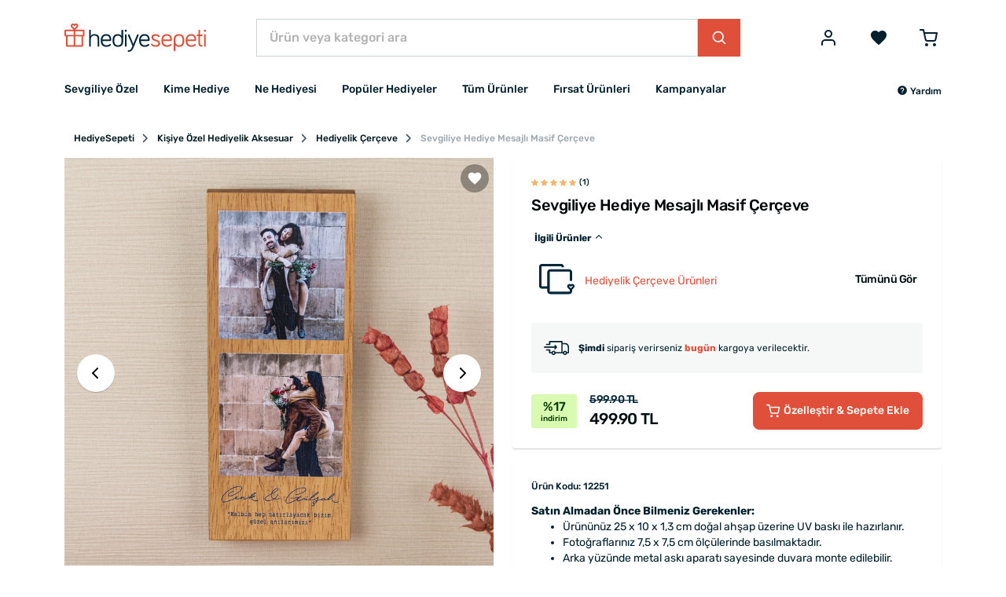

--- FILE ---
content_type: text/html; charset=UTF-8
request_url: https://www.hediyesepeti.com/sevgiliye-hediye-mesajli-masif-cerceve-12251
body_size: 17039
content:
<!DOCTYPE HTML>
<html lang="tr">
<head>
    <meta charset="utf-8">
    <title>Sevgiliye Hediye Mesajlı Masif Çerçeve | Hediye Sepeti</title>
    <meta name="description" content="Sevgiliye Hediye Mesajlı Masif Çerçeve uygun fiyat avantajı ve ücretsiz kargoyla HediyeSepeti.com’da. Sevgiliye romantik ve çok özel bir hediyelik. Satın al &amp; kapıda öde!"/>
    <meta name="robots" content="index, follow"/>
        <link rel="canonical" href="https://www.hediyesepeti.com/sevgiliye-hediye-mesajli-masif-cerceve-12251"/>
        <link rel="preconnect" href="https://static.hediyesepeti.com">
    <link rel="preconnect" href="https://img.hediyesepeti.com/">
    <link rel="preconnect" href="https://www.googletagmanager.com">
    <link rel="preconnect" type="image/svg+xml" href="https://www.hediyesepeti.com/css/sprite.svg">
    <link rel="stylesheet" href="https://static.hediyesepeti.com/build/assets/main.3a4103ee.css">
    <link rel="stylesheet" href="https://static.hediyesepeti.com/css/new.css?v=6.0.1">
        <meta name="viewport" content="width=device-width, initial-scale=1.0">
    <meta name="csrf-token" content="HR5yQfQK22rTNKHMRPQ3jUmthOZfquYQiE2kZ27a">
            <meta property="og:title" content="Sevgiliye Hediye Mesajlı Masif Çerçeve | Hediye Sepeti">
    <meta property="og:description" content="Sevgiliye Hediye Mesajlı Masif Çerçeve uygun fiyat avantajı ve ücretsiz kargoyla HediyeSepeti.com’da. Sevgiliye romantik ve çok özel bir hediyelik. Satın al &amp; kapıda öde!">
            <meta property="og:image" content="https://img.hediyesepeti.com/m/7/sevgiliye-hediye-mesajli-masif-cerceve-31894.jpg">
    <meta property="og:image:type" content="image/jpeg">
    <meta property="og:image:width" content="400">
    <meta property="og:image:height" content="400">
            <link rel="apple-touch-icon" sizes="57x57" href="https://static.hediyesepeti.com/hs/apple-touch-icon-57x57.png?v=2.2.8">
    <link rel="apple-touch-icon" sizes="72x72" href="https://static.hediyesepeti.com/hs/apple-touch-icon-72x72.png?v=2.2.8">
    <link rel="apple-touch-icon" sizes="120x120" href="https://static.hediyesepeti.com/hs/apple-touch-icon-120x120.png?v=2.2.8">
    <link rel="apple-touch-icon" sizes="114x114" href="https://static.hediyesepeti.com/hs/apple-touch-icon-114x114.png?v=2.2.8">
    <link rel="apple-touch-icon" sizes="144x144" href="https://static.hediyesepeti.com/hs/apple-touch-icon-144x144.png?v=2.2.8">
    <link rel="apple-touch-icon" sizes="152x152" href="https://static.hediyesepeti.com/hs/apple-touch-icon-152x152.png?v=2.2.8">
    <link rel="apple-touch-icon" sizes="180x180" href="https://static.hediyesepeti.com/hs/apple-touch-icon.png?v=2.2.8">
    <link rel="icon" type="image/png" sizes="32x32" href="https://static.hediyesepeti.com/hs/favicon-32x32.png?v=2.2.8">
    <link rel="icon" type="image/png" sizes="16x16" href="https://static.hediyesepeti.com/hs/favicon-16x16.png?v=2.2.8">
    <link rel="manifest" href="https://static.hediyesepeti.com/hs/site.webmanifest?v=2.2.8">
    <link rel="mask-icon" href="https://static.hediyesepeti.com/hs/safari-pinned-tab.svg?v=2.2.8" color="#5bbad5">
    <link rel="shortcut icon" href="https://static.hediyesepeti.com/hs/favicon.ico?v=2.2.8">
    <meta name="msapplication-TileColor" content="#ffffff">
    <meta name="yandex-verification" content="56fc65c89c5cacac"/>
    <meta name="google-site-verification" content="iRIvxU23dBkfKIFPBQYK4wc4RWvKYtxDkbsY7t7r8Uk" />
    <meta name="theme-color" content="#ffffff">
    <meta property="al:ios:url" content="hediyesepeti://sevgiliye-hediye-mesajli-masif-cerceve-12251"/>
    <meta property="al:ios:app_store_id" content="1259274195"/>
    <meta property="al:ios:app_name" content="HediyeSepeti"/>
    <meta property="al:android:url" content="hediyesepeti://sevgiliye-hediye-mesajli-masif-cerceve-12251"/>
    <meta property="al:android:package" content="com.hediyesepeti.app"/>
    <meta property="al:android:app_name" content="HediyeSepeti"/>
    <script>
        (function(w,d,s,l,i){w[l]=w[l]||[];w[l].push({'gtm.start':
                new Date().getTime(),event:'gtm.js'});var f=d.getElementsByTagName(s)[0],
            j=d.createElement(s),dl=l!='dataLayer'?'&l='+l:'';j.async=true;j.src=
            'https://www.googletagmanager.com/gtm.js?id='+i+dl;f.parentNode.insertBefore(j,f);
        })(window,document,'script','dataLayer','GTM-NFVJZ2X');
    </script>
    <script src="https://static.hediyesepeti.com/js/lozad.min.js?v=2.2.8"></script>
    <script src="https://static.hediyesepeti.com/js/ziggy.js"></script>
    <script>
        const APP_URI = "hediyesepeti://";
        const APP_APPLE_STORE_LINK = "https://apps.apple.com/app/hediye-sepeti/id1259274195";
        const APP_PLAY_STORE_LINK = "https://play.google.com/store/apps/details?id=com.hediyesepeti.app";
        const COMMENT_MAX_IMAGE_COUNT = 3;
        const SOCIAL_LOGIN_URL_APPLE = "https://appleid.apple.com/auth/authorize?redirect_uri=https://www.hediyesepeti.com/giris-yap/apple&response_type=code%20id_token&scope=name%20email&response_mode=form_post&client_id=com.hediyesepeti.mobile.login&state=";
        const SOCIAL_LOGIN_URL_FACEBOOK = "https://www.facebook.com/v14.0/dialog/oauth?client_id=459764237429089&redirect_uri=https://www.hediyesepeti.com/giris-yap/facebook&scope=email,user_birthday&state=";
        const SOCIAL_LOGIN_URL_GOOGLE = "https://accounts.google.com/o/oauth2/auth/identifier?redirect_uri=https://www.hediyesepeti.com/giris-yap/google&response_type=code&scope=openid profile email&client_id=875272345651-jh2lq3g982k8348l6q9a8fpcntmej6mg.apps.googleusercontent.com&prompt=consent&include_granted_scopes=true&state=";
        const SPRITE_URL = "https://www.hediyesepeti.com/css/sprite.svg";
        const WEBSITE_COUNTRY_CODE = "tr";
        const WEBSITE_PREFERRED_COUNTRIES = ["TR"];
        const WEBSITE_NAME = "HediyeSepeti";
        const WEBSITE_URL = "https://www.hediyesepeti.com/";
        const WEBSITE_URL_WITH_LOCALE = "https://www.hediyesepeti.com/";
        const WEBSITE_LOCALE = "tr";
        const WEBSITE_MIN_FREE_SHIPPING = 1000;
    </script>
    <script src="https://www.hediyesepeti.com/js/routes-tr.js?v=11.1.0"></script>
    <script defer src="https://static.hediyesepeti.com/js/translations-tr.js?v=11.1.1"></script>
    <script defer src="https://static.hediyesepeti.com/js/app.min.js?v=7.1.0"></script>
    <script defer src="https://static.hediyesepeti.com/js/sweetalert2.min.js"></script>
    <script defer src="https://static.hediyesepeti.com/js/hediyesepeti.js?v=10.1.0"></script>
</head>
<body>
<noscript>
    <iframe src="https://www.googletagmanager.com/ns.html?id=GTM-NFVJZ2X"
            height="0" width="0" style="display:none;visibility:hidden"></iframe>
</noscript>
<div class="o-root">
    <div class="o-header">
                    <header class="c-header ">
    <div class="c-header__main">
        <div class="container">
            <div class="c-header__main-inner">
                <button id="mobile-side-menu-button" data-target="mobile-side-menu"
                        class="c-unstyled-button u-display-none@lg-up u-margin-right-small@md-down">
                    <svg class="icon c-header__mobile-menu-icon u-vertical-align-top u-color-gray-600">
                        <use href="https://www.hediyesepeti.com/css/sprite.svg#icon-menu-2" xlink:href="https://www.hediyesepeti.com/css/sprite.svg#icon-menu-2"></use>
                    </svg>
                </button>
                <a class="c-header__logo-link" href="https://www.hediyesepeti.com/">
                    <img class="c-header__logo" src="https://static.hediyesepeti.com/img/logo/logo.svg" alt="HediyeSepeti">
                </a>
                <div class="c-header__search">
                    <form method="get" action="https://www.hediyesepeti.com/ara" class="c-search-bar">
    <input aria-label="Ürün veya kategori ara"
           class="c-search-bar__input c-form-control u-border-radius-none" name="q"
           placeholder="Ürün veya kategori ara" type="text">
    <button class="c-button c-button--primary c-search-bar__button u-border-radius-none" type="submit">
        <svg class="icon">
            <use href="https://www.hediyesepeti.com/css/sprite.svg#icon-magnify-search" xlink:href="https://www.hediyesepeti.com/css/sprite.svg#icon-magnify-search"></use>
        </svg>
    </button>
</form>
                    
                </div>
                <div class="c-header__buttons">
                                                    <button class="c-unstyled-button u-margin-left-medium@lg-up u-margin-left-small@md-down u-margin-left-small@xs-down"
                            data-creative-slot="header_links"
                            data-promotion-name="login"
                            onclick="window.promotionSelected(this);window.location=route('login');" id="login-button">
                        <svg class="icon u-font-size-2xlarge u-vertical-align-top u-color-gray-600">
                            <use href="https://www.hediyesepeti.com/css/sprite.svg#icon-user" xlink:href="https://www.hediyesepeti.com/css/sprite.svg#icon-user"></use>
                        </svg>
                    </button>
                                    <a rel="nofollow"
                       data-creative-slot="header_links"
                       data-promotion-name="wishlist"
                       onclick="window.promotionSelected(this);"
                       class="u-margin-left-small@md-down  u-margin-left-medium@lg-up"
                       href="https://www.hediyesepeti.com/u/favorilerim">
                        <button class="c-unstyled-button ">
                            <svg class="icon u-font-size-2xlarge u-vertical-align-top u-color-gray-600">
                                <use href="https://www.hediyesepeti.com/css/sprite.svg#icon-favorite" xlink:href="https://www.hediyesepeti.com/css/sprite.svg#icon-favorite"></use>
                            </svg>
                        </button>
                    </a>
                    <a rel="nofollow"
                       data-creative-slot="header_links"
                       data-promotion-name="cart"
                       onclick="window.promotionSelected(this);"
                       class="u-margin-left-medium@lg-up u-margin-left-small@md-down u-margin-left-small@xs-down"
                       href="https://www.hediyesepeti.com/sepet">
                        <button class="c-unstyled-button o-corner-attach">
                            <svg class="icon u-font-size-2xlarge u-vertical-align-top u-color-gray-600">
                                <use href="https://www.hediyesepeti.com/css/sprite.svg#icon-shopping-cart-border" xlink:href="https://www.hediyesepeti.com/css/sprite.svg#icon-shopping-cart-border"></use>
                            </svg>
                                                    </button>
                    </a>
                </div>
            </div>
        </div>
    </div>
    <div class="container">
        <nav class="c-header__menu u-justify-content-space-between">
            <div class="c-main-menu-wrapper" id="mobile-side-menu">
    <div class="c-main-menu-wrapper__overlay" id="mobile-side-menu-overlay">
        <div class="c-main-menu-wrapper__container">
            <div class="c-main-menu-wrapper__header">
                <a href="https://www.hediyesepeti.com/" class="c-main-menu-wrapper__logo">
                    <img class="u-width-100%" src="https://static.hediyesepeti.com/img/logo/logo.svg" alt="HediyeSepeti">
                </a>
                <button class="c-unstyled-button u-margin-left-auto" id="mobile-side-menu-close-button">
                    <svg class="icon u-font-size-xlarge u-vertical-align-top u-color-gray-900">
                        <use href="https://www.hediyesepeti.com/css/sprite.svg#icon-close" xlink:href="https://www.hediyesepeti.com/css/sprite.svg#icon-close"></use>
                    </svg>
                </button>
            </div>
            <hr class="u-margin-ends-0 u-display-none@lg-up">
            <div class="c-main-menu-wrapper__content">
                <ul class="c-main-menu">
    <li class="c-main-menu__item js-main-menu-item">
        <a href="javascript:void(0);"
           class="c-main-menu__item-link" title="Sevgiliye Özel"
           data-creative-slot="main_menu"
           data-promotion-name="Sevgiliye Özel"
           onclick="window.promotionSelected(this);">
            Sevgiliye Özel
                    <svg class="icon c-main-menu__item-icon">
                <use href="https://www.hediyesepeti.com/css/sprite.svg#icon-chevron-right" xlink:href="https://www.hediyesepeti.com/css/sprite.svg#icon-chevron-right"></use>
            </svg>
                </a>
            <div class="c-main-menu__dropdown">
            <ul class="o-unstyled-list u-margin-top-xsmall@md-down u-padding-right-small@lg-up u-border-right@lg-up">
                            <li class="c-main-menu-category js-main-menu-category-item">
                    <a href="https://www.hediyesepeti.com/sevgiliye-hediye"
                       class="c-main-menu-category__link" title="Sevgiliye Hediyeler"
                       data-creative-slot="main_menu"
                       data-promotion-name="Sevgiliye Hediyeler"
                       onclick="window.promotionSelected(this);">
                        Sevgiliye Hediye
                                        </a>
                                </li>
                            <li class="c-main-menu-category js-main-menu-category-item">
                    <a href="https://www.hediyesepeti.com/kiz-arkadasa-hediye"
                       class="c-main-menu-category__link" title="Kız Arkadaşa Hediye"
                       data-creative-slot="main_menu"
                       data-promotion-name="Kız Arkadaşa Hediye"
                       onclick="window.promotionSelected(this);">
                        Kız Arkadaşa Hediye
                                        </a>
                                </li>
                            <li class="c-main-menu-category js-main-menu-category-item">
                    <a href="https://www.hediyesepeti.com/erkek-sevgiliye-hediye"
                       class="c-main-menu-category__link" title="Erkek Sevgiliye Hediye"
                       data-creative-slot="main_menu"
                       data-promotion-name="Erkek Sevgiliye Hediye"
                       onclick="window.promotionSelected(this);">
                        Erkek Sevgiliye Hediye
                                        </a>
                                </li>
                            <li class="c-main-menu-category js-main-menu-category-item">
                    <a href="https://www.hediyesepeti.com/sevgiliye-dogum-gunu-hediyesi"
                       class="c-main-menu-category__link" title="Sevgiliye Doğum Günü Hediyesi"
                       data-creative-slot="main_menu"
                       data-promotion-name="Sevgiliye Doğum Günü Hediyesi"
                       onclick="window.promotionSelected(this);">
                        Sevgiliye Doğum Günü Hediyesi
                                        </a>
                                </li>
                            <li class="c-main-menu-category js-main-menu-category-item">
                    <a href="javascript:void(0);"
                       class="c-main-menu-category__link" title="Popüler Sevgili Ürünleri"
                       data-creative-slot="main_menu"
                       data-promotion-name="Popüler Sevgili Ürünleri"
                       onclick="window.promotionSelected(this);">
                        Popüler Sevgili Ürünleri
                                            <svg class="icon c-main-menu-category__link-icon">
                            <use href="https://www.hediyesepeti.com/css/sprite.svg#icon-chevron-down" xlink:href="https://www.hediyesepeti.com/css/sprite.svg#icon-chevron-down"></use>
                        </svg>
                                        </a>
                                    <ul class="c-main-menu-category__sub-menu">
                                            <li class="c-main-menu-category__sub-menu-item">
                            <a href="https://www.hediyesepeti.com/romantik-hediyeler"
                               class="c-main-menu-category__sub-menu-link" title="Romantik Hediyeler"
                               data-creative-slot="main_menu"
                               data-promotion-name="Romantik Hediyeler"
                               onclick="window.promotionSelected(this);">
                                Romantik Hediyeler
                            </a>
                        </li>
                                            <li class="c-main-menu-category__sub-menu-item">
                            <a href="https://www.hediyesepeti.com/sevgiliye-anlamli-hediye"
                               class="c-main-menu-category__sub-menu-link" title="Sevgiliye Anlamlı Hediye"
                               data-creative-slot="main_menu"
                               data-promotion-name="Sevgiliye Anlamlı Hediye"
                               onclick="window.promotionSelected(this);">
                                Sevgiliye Anlamlı Hediye
                            </a>
                        </li>
                                            <li class="c-main-menu-category__sub-menu-item">
                            <a href="https://www.hediyesepeti.com/sevgili-kombinleri"
                               class="c-main-menu-category__sub-menu-link" title="Sevgili Kombinleri"
                               data-creative-slot="main_menu"
                               data-promotion-name="Sevgili Kombinleri"
                               onclick="window.promotionSelected(this);">
                                Sevgili Kombinleri
                            </a>
                        </li>
                                            <li class="c-main-menu-category__sub-menu-item">
                            <a href="https://www.hediyesepeti.com/sevgiliye-hediye-sepeti"
                               class="c-main-menu-category__sub-menu-link" title="Sevgiliye Hediye Sepeti"
                               data-creative-slot="main_menu"
                               data-promotion-name="Sevgiliye Hediye Sepeti"
                               onclick="window.promotionSelected(this);">
                                Sevgiliye Hediye Sepeti
                            </a>
                        </li>
                                            <li class="c-main-menu-category__sub-menu-item">
                            <a href="https://www.hediyesepeti.com/fotografli-hediyeler"
                               class="c-main-menu-category__sub-menu-link" title="Fotoğraflı Hediyeler"
                               data-creative-slot="main_menu"
                               data-promotion-name="Fotoğraflı Hediyeler"
                               onclick="window.promotionSelected(this);">
                                Fotoğraflı Hediyeler
                            </a>
                        </li>
                                        </ul>
                                </li>
                        </ul>
        </div>
        </li>
    <li class="c-main-menu__item js-main-menu-item">
        <a href="javascript:void(0);"
           class="c-main-menu__item-link" title="Kime Hediye"
           data-creative-slot="main_menu"
           data-promotion-name="Kime Hediye"
           onclick="window.promotionSelected(this);">
            Kime Hediye
                    <svg class="icon c-main-menu__item-icon">
                <use href="https://www.hediyesepeti.com/css/sprite.svg#icon-chevron-right" xlink:href="https://www.hediyesepeti.com/css/sprite.svg#icon-chevron-right"></use>
            </svg>
                </a>
            <div class="c-main-menu__dropdown">
            <ul class="o-unstyled-list u-margin-top-xsmall@md-down u-padding-right-small@lg-up u-border-right@lg-up">
                            <li class="c-main-menu-category js-main-menu-category-item">
                    <a href="javascript:void(0);"
                       class="c-main-menu-category__link" title="Kadın"
                       data-creative-slot="main_menu"
                       data-promotion-name="Kadın"
                       onclick="window.promotionSelected(this);">
                        Kadın
                                            <svg class="icon c-main-menu-category__link-icon">
                            <use href="https://www.hediyesepeti.com/css/sprite.svg#icon-chevron-down" xlink:href="https://www.hediyesepeti.com/css/sprite.svg#icon-chevron-down"></use>
                        </svg>
                                        </a>
                                    <ul class="c-main-menu-category__sub-menu">
                                            <li class="c-main-menu-category__sub-menu-item">
                            <a href="https://www.hediyesepeti.com/kadina-hediye"
                               class="c-main-menu-category__sub-menu-link" title="Kadına Hediye"
                               data-creative-slot="main_menu"
                               data-promotion-name="Kadına Hediye"
                               onclick="window.promotionSelected(this);">
                                Kadına Hediye
                            </a>
                        </li>
                                            <li class="c-main-menu-category__sub-menu-item">
                            <a href="https://www.hediyesepeti.com/anneye-hediye"
                               class="c-main-menu-category__sub-menu-link" title="Anneye Hediye"
                               data-creative-slot="main_menu"
                               data-promotion-name="Anneye Hediye"
                               onclick="window.promotionSelected(this);">
                                Anneye Hediye
                            </a>
                        </li>
                                            <li class="c-main-menu-category__sub-menu-item">
                            <a href="https://www.hediyesepeti.com/ese-hediye"
                               class="c-main-menu-category__sub-menu-link" title="Eşe Hediye"
                               data-creative-slot="main_menu"
                               data-promotion-name="Eşe Hediye"
                               onclick="window.promotionSelected(this);">
                                Eşe Hediye
                            </a>
                        </li>
                                            <li class="c-main-menu-category__sub-menu-item">
                            <a href="https://www.hediyesepeti.com/hamileye-hediye"
                               class="c-main-menu-category__sub-menu-link" title="Hamile Hediyeleri"
                               data-creative-slot="main_menu"
                               data-promotion-name="Hamile Hediyeleri"
                               onclick="window.promotionSelected(this);">
                                Hamile Hediyeleri
                            </a>
                        </li>
                                            <li class="c-main-menu-category__sub-menu-item">
                            <a href="https://www.hediyesepeti.com/kadinlara-ozel-aksesuarlar"
                               class="c-main-menu-category__sub-menu-link" title="Kadınlara Özel Aksesuarlar"
                               data-creative-slot="main_menu"
                               data-promotion-name="Kadınlara Özel Aksesuarlar"
                               onclick="window.promotionSelected(this);">
                                Kadınlara Özel Aksesuarlar
                            </a>
                        </li>
                                        </ul>
                                </li>
                            <li class="c-main-menu-category js-main-menu-category-item">
                    <a href="javascript:void(0);"
                       class="c-main-menu-category__link" title="Erkek"
                       data-creative-slot="main_menu"
                       data-promotion-name="Erkek"
                       onclick="window.promotionSelected(this);">
                        Erkek
                                            <svg class="icon c-main-menu-category__link-icon">
                            <use href="https://www.hediyesepeti.com/css/sprite.svg#icon-chevron-down" xlink:href="https://www.hediyesepeti.com/css/sprite.svg#icon-chevron-down"></use>
                        </svg>
                                        </a>
                                    <ul class="c-main-menu-category__sub-menu">
                                            <li class="c-main-menu-category__sub-menu-item">
                            <a href="https://www.hediyesepeti.com/erkege-hediye"
                               class="c-main-menu-category__sub-menu-link" title="Erkeğe Hediye"
                               data-creative-slot="main_menu"
                               data-promotion-name="Erkeğe Hediye"
                               onclick="window.promotionSelected(this);">
                                Erkeğe Hediye
                            </a>
                        </li>
                                            <li class="c-main-menu-category__sub-menu-item">
                            <a href="https://www.hediyesepeti.com/erkek-sevgiliye-hediye"
                               class="c-main-menu-category__sub-menu-link" title="Erkek Sevgiliye Hediye"
                               data-creative-slot="main_menu"
                               data-promotion-name="Erkek Sevgiliye Hediye"
                               onclick="window.promotionSelected(this);">
                                Erkek Sevgiliye Hediye
                            </a>
                        </li>
                                            <li class="c-main-menu-category__sub-menu-item">
                            <a href="https://www.hediyesepeti.com/erkek-arkadasa-hediye"
                               class="c-main-menu-category__sub-menu-link" title="Erkek Arkadaşa Hediye"
                               data-creative-slot="main_menu"
                               data-promotion-name="Erkek Arkadaşa Hediye"
                               onclick="window.promotionSelected(this);">
                                Erkek Arkadaşa Hediye
                            </a>
                        </li>
                                            <li class="c-main-menu-category__sub-menu-item">
                            <a href="https://www.hediyesepeti.com/kocaya-hediye"
                               class="c-main-menu-category__sub-menu-link" title="Kocaya Hediye"
                               data-creative-slot="main_menu"
                               data-promotion-name="Kocaya Hediye"
                               onclick="window.promotionSelected(this);">
                                Kocaya Hediye
                            </a>
                        </li>
                                            <li class="c-main-menu-category__sub-menu-item">
                            <a href="https://www.hediyesepeti.com/babaya-hediye"
                               class="c-main-menu-category__sub-menu-link" title="Babaya Hediye"
                               data-creative-slot="main_menu"
                               data-promotion-name="Babaya Hediye"
                               onclick="window.promotionSelected(this);">
                                Babaya Hediye
                            </a>
                        </li>
                                            <li class="c-main-menu-category__sub-menu-item">
                            <a href="https://www.hediyesepeti.com/dedeye-hediye"
                               class="c-main-menu-category__sub-menu-link" title="Dedeye Hediye"
                               data-creative-slot="main_menu"
                               data-promotion-name="Dedeye Hediye"
                               onclick="window.promotionSelected(this);">
                                Dedeye Hediye
                            </a>
                        </li>
                                            <li class="c-main-menu-category__sub-menu-item">
                            <a href="https://www.hediyesepeti.com/kisiye-ozel-hediye-erkek"
                               class="c-main-menu-category__sub-menu-link" title="Kişiye Özel Hediye Erkeğe"
                               data-creative-slot="main_menu"
                               data-promotion-name="Kişiye Özel Hediye Erkeğe"
                               onclick="window.promotionSelected(this);">
                                Kişiye Özel Hediye Erkeğe
                            </a>
                        </li>
                                        </ul>
                                </li>
                            <li class="c-main-menu-category js-main-menu-category-item">
                    <a href="https://www.hediyesepeti.com/arkadasa-hediye"
                       class="c-main-menu-category__link" title="Arkadaşa Hediye"
                       data-creative-slot="main_menu"
                       data-promotion-name="Arkadaşa Hediye"
                       onclick="window.promotionSelected(this);">
                        Arkadaşa Hediye
                                        </a>
                                </li>
                            <li class="c-main-menu-category js-main-menu-category-item">
                    <a href="https://www.hediyesepeti.com/bebek-hediyeleri"
                       class="c-main-menu-category__link" title="Bebek Hediyeleri"
                       data-creative-slot="main_menu"
                       data-promotion-name="Bebek Hediyeleri"
                       onclick="window.promotionSelected(this);">
                        Bebek Hediyeleri
                                        </a>
                                </li>
                            <li class="c-main-menu-category js-main-menu-category-item">
                    <a href="https://www.hediyesepeti.com/cocuk-hediyeleri"
                       class="c-main-menu-category__link" title="Çocuk Hediyeleri"
                       data-creative-slot="main_menu"
                       data-promotion-name="Çocuk Hediyeleri"
                       onclick="window.promotionSelected(this);">
                        Çocuk Hediyeleri
                                        </a>
                                </li>
                            <li class="c-main-menu-category js-main-menu-category-item">
                    <a href="https://www.hediyesepeti.com/kardese-hediye"
                       class="c-main-menu-category__link" title="Kardeşe Hediye"
                       data-creative-slot="main_menu"
                       data-promotion-name="Kardeşe Hediye"
                       onclick="window.promotionSelected(this);">
                        Kardeşe Hediye
                                        </a>
                                </li>
                            <li class="c-main-menu-category js-main-menu-category-item">
                    <a href="javascript:void(0);"
                       class="c-main-menu-category__link" title="Mesleki Hediyeler"
                       data-creative-slot="main_menu"
                       data-promotion-name="Mesleki Hediyeler"
                       onclick="window.promotionSelected(this);">
                        Mesleki Hediyeler
                                            <svg class="icon c-main-menu-category__link-icon">
                            <use href="https://www.hediyesepeti.com/css/sprite.svg#icon-chevron-down" xlink:href="https://www.hediyesepeti.com/css/sprite.svg#icon-chevron-down"></use>
                        </svg>
                                        </a>
                                    <ul class="c-main-menu-category__sub-menu">
                                            <li class="c-main-menu-category__sub-menu-item">
                            <a href="https://www.hediyesepeti.com/ogretmene-hediye"
                               class="c-main-menu-category__sub-menu-link" title="Öğretmene Hediye"
                               data-creative-slot="main_menu"
                               data-promotion-name="Öğretmene Hediye"
                               onclick="window.promotionSelected(this);">
                                Öğretmene Hediye
                            </a>
                        </li>
                                            <li class="c-main-menu-category__sub-menu-item">
                            <a href="https://www.hediyesepeti.com/avukata-hediye"
                               class="c-main-menu-category__sub-menu-link" title="Avukata Hediye"
                               data-creative-slot="main_menu"
                               data-promotion-name="Avukata Hediye"
                               onclick="window.promotionSelected(this);">
                                Avukata Hediye
                            </a>
                        </li>
                                            <li class="c-main-menu-category__sub-menu-item">
                            <a href="https://www.hediyesepeti.com/doktora-hediye"
                               class="c-main-menu-category__sub-menu-link" title="Doktora Hediye"
                               data-creative-slot="main_menu"
                               data-promotion-name="Doktora Hediye"
                               onclick="window.promotionSelected(this);">
                                Doktora Hediye
                            </a>
                        </li>
                                            <li class="c-main-menu-category__sub-menu-item">
                            <a href="https://www.hediyesepeti.com/askere-hediye"
                               class="c-main-menu-category__sub-menu-link" title="Askere Hediye"
                               data-creative-slot="main_menu"
                               data-promotion-name="Askere Hediye"
                               onclick="window.promotionSelected(this);">
                                Askere Hediye
                            </a>
                        </li>
                                            <li class="c-main-menu-category__sub-menu-item">
                            <a href="https://www.hediyesepeti.com/dis-hekimine-hediye"
                               class="c-main-menu-category__sub-menu-link" title="Diş Hekimine Hediye"
                               data-creative-slot="main_menu"
                               data-promotion-name="Diş Hekimine Hediye"
                               onclick="window.promotionSelected(this);">
                                Diş Hekimine Hediye
                            </a>
                        </li>
                                            <li class="c-main-menu-category__sub-menu-item">
                            <a href="https://www.hediyesepeti.com/hemsireye-hediye"
                               class="c-main-menu-category__sub-menu-link" title="Hemşireye Hediye"
                               data-creative-slot="main_menu"
                               data-promotion-name="Hemşireye Hediye"
                               onclick="window.promotionSelected(this);">
                                Hemşireye Hediye
                            </a>
                        </li>
                                            <li class="c-main-menu-category__sub-menu-item">
                            <a href="https://www.hediyesepeti.com/muhendise-hediye"
                               class="c-main-menu-category__sub-menu-link" title="Mühendise Hediye"
                               data-creative-slot="main_menu"
                               data-promotion-name="Mühendise Hediye"
                               onclick="window.promotionSelected(this);">
                                Mühendise Hediye
                            </a>
                        </li>
                                            <li class="c-main-menu-category__sub-menu-item">
                            <a href="https://www.hediyesepeti.com/polise-hediye"
                               class="c-main-menu-category__sub-menu-link" title="Polise Hediye"
                               data-creative-slot="main_menu"
                               data-promotion-name="Polise Hediye"
                               onclick="window.promotionSelected(this);">
                                Polise Hediye
                            </a>
                        </li>
                                            <li class="c-main-menu-category__sub-menu-item">
                            <a href="https://www.hediyesepeti.com/mimara-hediye"
                               class="c-main-menu-category__sub-menu-link" title="Mimara Hediye"
                               data-creative-slot="main_menu"
                               data-promotion-name="Mimara Hediye"
                               onclick="window.promotionSelected(this);">
                                Mimara Hediye
                            </a>
                        </li>
                                        </ul>
                                </li>
                        </ul>
        </div>
        </li>
    <li class="c-main-menu__item js-main-menu-item">
        <a href="javascript:void(0);"
           class="c-main-menu__item-link" title="Ne Hediyesi"
           data-creative-slot="main_menu"
           data-promotion-name="Ne Hediyesi"
           onclick="window.promotionSelected(this);">
            Ne Hediyesi
                    <svg class="icon c-main-menu__item-icon">
                <use href="https://www.hediyesepeti.com/css/sprite.svg#icon-chevron-right" xlink:href="https://www.hediyesepeti.com/css/sprite.svg#icon-chevron-right"></use>
            </svg>
                </a>
            <div class="c-main-menu__dropdown">
            <ul class="o-unstyled-list u-margin-top-xsmall@md-down u-padding-right-small@lg-up u-border-right@lg-up">
                            <li class="c-main-menu-category js-main-menu-category-item">
                    <a href="javascript:void(0);"
                       class="c-main-menu-category__link" title="Doğum Günü"
                       data-creative-slot="main_menu"
                       data-promotion-name="Doğum Günü"
                       onclick="window.promotionSelected(this);">
                        Doğum Günü
                                            <svg class="icon c-main-menu-category__link-icon">
                            <use href="https://www.hediyesepeti.com/css/sprite.svg#icon-chevron-down" xlink:href="https://www.hediyesepeti.com/css/sprite.svg#icon-chevron-down"></use>
                        </svg>
                                        </a>
                                    <ul class="c-main-menu-category__sub-menu">
                                            <li class="c-main-menu-category__sub-menu-item">
                            <a href="https://www.hediyesepeti.com/dogum-gunu-hediyeleri"
                               class="c-main-menu-category__sub-menu-link" title="Doğum Günü Hediyeleri"
                               data-creative-slot="main_menu"
                               data-promotion-name="Doğum Günü Hediyeleri"
                               onclick="window.promotionSelected(this);">
                                Tüm Doğum Günü Hediyeleri
                            </a>
                        </li>
                                            <li class="c-main-menu-category__sub-menu-item">
                            <a href="https://www.hediyesepeti.com/sevgiliye-dogum-gunu-hediyesi"
                               class="c-main-menu-category__sub-menu-link" title="Sevgiliye Doğum Günü Hediyesi"
                               data-creative-slot="main_menu"
                               data-promotion-name="Sevgiliye Doğum Günü Hediyesi"
                               onclick="window.promotionSelected(this);">
                                Sevgiliye Doğum Günü Hediyesi
                            </a>
                        </li>
                                            <li class="c-main-menu-category__sub-menu-item">
                            <a href="https://www.hediyesepeti.com/arkadasa-dogum-gunu-hediyesi"
                               class="c-main-menu-category__sub-menu-link" title="Arkadaşa Doğum Günü Hediyesi"
                               data-creative-slot="main_menu"
                               data-promotion-name="Arkadaşa Doğum Günü Hediyesi"
                               onclick="window.promotionSelected(this);">
                                Arkadaşa Doğum Günü Hediyesi
                            </a>
                        </li>
                                            <li class="c-main-menu-category__sub-menu-item">
                            <a href="https://www.hediyesepeti.com/dogum-gunu-hediyeleri-kadin"
                               class="c-main-menu-category__sub-menu-link" title="Doğum Günü Hediyeleri Kadın"
                               data-creative-slot="main_menu"
                               data-promotion-name="Doğum Günü Hediyeleri Kadın"
                               onclick="window.promotionSelected(this);">
                                Kadına Doğum Günü Hediyesi
                            </a>
                        </li>
                                            <li class="c-main-menu-category__sub-menu-item">
                            <a href="https://www.hediyesepeti.com/erkege-dogum-gunu-hediyesi"
                               class="c-main-menu-category__sub-menu-link" title="Erkeğe Doğum Günü Hediyesi"
                               data-creative-slot="main_menu"
                               data-promotion-name="Erkeğe Doğum Günü Hediyesi"
                               onclick="window.promotionSelected(this);">
                                Erkeğe Doğum Günü Hediyesi
                            </a>
                        </li>
                                            <li class="c-main-menu-category__sub-menu-item">
                            <a href="https://www.hediyesepeti.com/erkek-arkadasa-dogum-gunu-hediyesi"
                               class="c-main-menu-category__sub-menu-link" title="Erkek Arkadaşa Doğum Günü Hediyesi"
                               data-creative-slot="main_menu"
                               data-promotion-name="Erkek Arkadaşa Doğum Günü Hediyesi"
                               onclick="window.promotionSelected(this);">
                                Erkek Arkadaşa Doğum Günü Hediyesi
                            </a>
                        </li>
                                            <li class="c-main-menu-category__sub-menu-item">
                            <a href="https://www.hediyesepeti.com/anneye-dogum-gunu-hediyesi"
                               class="c-main-menu-category__sub-menu-link" title="Anneye Doğum Günü Hediyesi"
                               data-creative-slot="main_menu"
                               data-promotion-name="Anneye Doğum Günü Hediyesi"
                               onclick="window.promotionSelected(this);">
                                Anneye Doğum Günü Hediyesi
                            </a>
                        </li>
                                            <li class="c-main-menu-category__sub-menu-item">
                            <a href="https://www.hediyesepeti.com/babaya-dogum-gunu-hediyesi"
                               class="c-main-menu-category__sub-menu-link" title="Babaya Doğum Günü Hediyesi"
                               data-creative-slot="main_menu"
                               data-promotion-name="Babaya Doğum Günü Hediyesi"
                               onclick="window.promotionSelected(this);">
                                Babaya Doğum Günü Hediyesi
                            </a>
                        </li>
                                            <li class="c-main-menu-category__sub-menu-item">
                            <a href="https://www.hediyesepeti.com/ese-dogum-gunu-hediyesi"
                               class="c-main-menu-category__sub-menu-link" title="Eşe Doğum Günü Hediyesi"
                               data-creative-slot="main_menu"
                               data-promotion-name="Eşe Doğum Günü Hediyesi"
                               onclick="window.promotionSelected(this);">
                                Eşe Doğum Günü Hediyesi
                            </a>
                        </li>
                                        </ul>
                                </li>
                            <li class="c-main-menu-category js-main-menu-category-item">
                    <a href="javascript:void(0);"
                       class="c-main-menu-category__link" title="Yıldönümü Hediyeleri"
                       data-creative-slot="main_menu"
                       data-promotion-name="Yıldönümü Hediyeleri"
                       onclick="window.promotionSelected(this);">
                        Yıldönümü Hediyeleri
                                            <svg class="icon c-main-menu-category__link-icon">
                            <use href="https://www.hediyesepeti.com/css/sprite.svg#icon-chevron-down" xlink:href="https://www.hediyesepeti.com/css/sprite.svg#icon-chevron-down"></use>
                        </svg>
                                        </a>
                                    <ul class="c-main-menu-category__sub-menu">
                                            <li class="c-main-menu-category__sub-menu-item">
                            <a href="https://www.hediyesepeti.com/yildonumu-hediyeleri"
                               class="c-main-menu-category__sub-menu-link" title="Yıldönümü Hediyeleri"
                               data-creative-slot="main_menu"
                               data-promotion-name="Yıldönümü Hediyeleri"
                               onclick="window.promotionSelected(this);">
                                Yıldönümü Hediyeleri
                            </a>
                        </li>
                                            <li class="c-main-menu-category__sub-menu-item">
                            <a href="https://www.hediyesepeti.com/evlilik-yildonumu-hediyeleri"
                               class="c-main-menu-category__sub-menu-link" title="Evlilik Yıldönümü Hediyeleri"
                               data-creative-slot="main_menu"
                               data-promotion-name="Evlilik Yıldönümü Hediyeleri"
                               onclick="window.promotionSelected(this);">
                                Evlilik Yıldönümü Hediyeleri
                            </a>
                        </li>
                                            <li class="c-main-menu-category__sub-menu-item">
                            <a href="https://www.hediyesepeti.com/sevgiliye-yildonumu-hediyesi"
                               class="c-main-menu-category__sub-menu-link" title="Sevgiliye Yıldönümü Hediyesi"
                               data-creative-slot="main_menu"
                               data-promotion-name="Sevgiliye Yıldönümü Hediyesi"
                               onclick="window.promotionSelected(this);">
                                Sevgiliye Yıldönümü Hediyesi
                            </a>
                        </li>
                                        </ul>
                                </li>
                            <li class="c-main-menu-category js-main-menu-category-item">
                    <a href="javascript:void(0);"
                       class="c-main-menu-category__link" title="Özel Günler"
                       data-creative-slot="main_menu"
                       data-promotion-name="Özel Günler"
                       onclick="window.promotionSelected(this);">
                        Özel Günler
                                            <svg class="icon c-main-menu-category__link-icon">
                            <use href="https://www.hediyesepeti.com/css/sprite.svg#icon-chevron-down" xlink:href="https://www.hediyesepeti.com/css/sprite.svg#icon-chevron-down"></use>
                        </svg>
                                        </a>
                                    <ul class="c-main-menu-category__sub-menu">
                                            <li class="c-main-menu-category__sub-menu-item">
                            <a href="https://www.hediyesepeti.com/sevgililer-gunu-hediyesi"
                               class="c-main-menu-category__sub-menu-link" title="Sevgililer Günü Hediyeleri"
                               data-creative-slot="main_menu"
                               data-promotion-name="Sevgililer Günü Hediyeleri"
                               onclick="window.promotionSelected(this);">
                                Sevgililer Günü Hediyeleri
                            </a>
                        </li>
                                            <li class="c-main-menu-category__sub-menu-item">
                            <a href="https://www.hediyesepeti.com/anneler-gunu-hediyesi"
                               class="c-main-menu-category__sub-menu-link" title="Anneler Günü Hediyeleri"
                               data-creative-slot="main_menu"
                               data-promotion-name="Anneler Günü Hediyeleri"
                               onclick="window.promotionSelected(this);">
                                Anneler Günü Hediyeleri
                            </a>
                        </li>
                                            <li class="c-main-menu-category__sub-menu-item">
                            <a href="https://www.hediyesepeti.com/babalar-gunu-hediyesi"
                               class="c-main-menu-category__sub-menu-link" title="Babalar Günü Hediyeleri"
                               data-creative-slot="main_menu"
                               data-promotion-name="Babalar Günü Hediyeleri"
                               onclick="window.promotionSelected(this);">
                                Babalar Günü Hediyeleri
                            </a>
                        </li>
                                            <li class="c-main-menu-category__sub-menu-item">
                            <a href="https://www.hediyesepeti.com/ogretmenler-gunu-hediyesi"
                               class="c-main-menu-category__sub-menu-link" title="Öğretmenler Günü"
                               data-creative-slot="main_menu"
                               data-promotion-name="Öğretmenler Günü"
                               onclick="window.promotionSelected(this);">
                                Öğretmenler Günü
                            </a>
                        </li>
                                            <li class="c-main-menu-category__sub-menu-item">
                            <a href="https://www.hediyesepeti.com/yilbasi-hediyeleri"
                               class="c-main-menu-category__sub-menu-link" title="Yılbaşı Hediyeleri"
                               data-creative-slot="main_menu"
                               data-promotion-name="Yılbaşı Hediyeleri"
                               onclick="window.promotionSelected(this);">
                                Yılbaşı Hediyeleri
                            </a>
                        </li>
                                        </ul>
                                </li>
                            <li class="c-main-menu-category js-main-menu-category-item">
                    <a href="https://www.hediyesepeti.com/kurumsal"
                       class="c-main-menu-category__link" title="Kurumsal Hediyeler"
                       data-creative-slot="main_menu"
                       data-promotion-name="Kurumsal Hediyeler"
                       onclick="window.promotionSelected(this);">
                        Kurumsal Hediyeler
                                        </a>
                                </li>
                            <li class="c-main-menu-category js-main-menu-category-item">
                    <a href="https://www.hediyesepeti.com/ofis-hediyeleri"
                       class="c-main-menu-category__link" title="Ofis Hediyeleri"
                       data-creative-slot="main_menu"
                       data-promotion-name="Ofis Hediyeleri"
                       onclick="window.promotionSelected(this);">
                        Ofis Hediyeleri
                                        </a>
                                </li>
                            <li class="c-main-menu-category js-main-menu-category-item">
                    <a href="https://www.hediyesepeti.com/yeni-ev-hediyesi"
                       class="c-main-menu-category__link" title="Yeni Ev Hediyesi"
                       data-creative-slot="main_menu"
                       data-promotion-name="Yeni Ev Hediyesi"
                       onclick="window.promotionSelected(this);">
                        Yeni Ev Hediyesi
                                        </a>
                                </li>
                            <li class="c-main-menu-category js-main-menu-category-item">
                    <a href="https://www.hediyesepeti.com/yeni-is-hediyeleri"
                       class="c-main-menu-category__link" title="Yeni İş Hediyeleri"
                       data-creative-slot="main_menu"
                       data-promotion-name="Yeni İş Hediyeleri"
                       onclick="window.promotionSelected(this);">
                        Yeni İş Hediyeleri
                                        </a>
                                </li>
                            <li class="c-main-menu-category js-main-menu-category-item">
                    <a href="https://www.hediyesepeti.com/hatiralik-hediyeler"
                       class="c-main-menu-category__link" title="Hatıralık Hediyeler"
                       data-creative-slot="main_menu"
                       data-promotion-name="Hatıralık Hediyeler"
                       onclick="window.promotionSelected(this);">
                        Hatıralık Hediyeler
                                        </a>
                                </li>
                        </ul>
        </div>
        </li>
    <li class="c-main-menu__item js-main-menu-item">
        <a href="javascript:void(0);"
           class="c-main-menu__item-link" title="Popüler Hediyeler"
           data-creative-slot="main_menu"
           data-promotion-name="Popüler Hediyeler"
           onclick="window.promotionSelected(this);">
            Popüler Hediyeler
                    <svg class="icon c-main-menu__item-icon">
                <use href="https://www.hediyesepeti.com/css/sprite.svg#icon-chevron-right" xlink:href="https://www.hediyesepeti.com/css/sprite.svg#icon-chevron-right"></use>
            </svg>
                </a>
            <div class="c-main-menu__dropdown">
            <ul class="o-unstyled-list u-margin-top-xsmall@md-down u-padding-right-small@lg-up u-border-right@lg-up">
                            <li class="c-main-menu-category js-main-menu-category-item">
                    <a href="https://www.hediyesepeti.com/fotograf-baski"
                       class="c-main-menu-category__link" title="Fotoğraf Baskı"
                       data-creative-slot="main_menu"
                       data-promotion-name="Fotoğraf Baskı"
                       onclick="window.promotionSelected(this);">
                        Fotoğraf Baskı
                                        </a>
                                </li>
                            <li class="c-main-menu-category js-main-menu-category-item">
                    <a href="javascript:void(0);"
                       class="c-main-menu-category__link" title="Tişört &amp; Giyim Ürünleri"
                       data-creative-slot="main_menu"
                       data-promotion-name="Tişört &amp; Giyim Ürünleri"
                       onclick="window.promotionSelected(this);">
                        Tişört &amp; Giyim Ürünleri
                                            <svg class="icon c-main-menu-category__link-icon">
                            <use href="https://www.hediyesepeti.com/css/sprite.svg#icon-chevron-down" xlink:href="https://www.hediyesepeti.com/css/sprite.svg#icon-chevron-down"></use>
                        </svg>
                                        </a>
                                    <ul class="c-main-menu-category__sub-menu">
                                            <li class="c-main-menu-category__sub-menu-item">
                            <a href="https://www.hediyesepeti.com/baskili-tisort-modelleri"
                               class="c-main-menu-category__sub-menu-link" title="Baskılı Tişört Modelleri"
                               data-creative-slot="main_menu"
                               data-promotion-name="Baskılı Tişört Modelleri"
                               onclick="window.promotionSelected(this);">
                                Baskılı Tişörtler Tümü
                            </a>
                        </li>
                                            <li class="c-main-menu-category__sub-menu-item">
                            <a href="https://www.hediyesepeti.com/aile-tisortleri"
                               class="c-main-menu-category__sub-menu-link" title="Aile Tişörtleri"
                               data-creative-slot="main_menu"
                               data-promotion-name="Aile Tişörtleri"
                               onclick="window.promotionSelected(this);">
                                Aile Tişörtleri
                            </a>
                        </li>
                                            <li class="c-main-menu-category__sub-menu-item">
                            <a href="https://www.hediyesepeti.com/erkek-tisortleri"
                               class="c-main-menu-category__sub-menu-link" title="Erkek Tişörtleri"
                               data-creative-slot="main_menu"
                               data-promotion-name="Erkek Tişörtleri"
                               onclick="window.promotionSelected(this);">
                                Erkek Tişörtleri
                            </a>
                        </li>
                                            <li class="c-main-menu-category__sub-menu-item">
                            <a href="https://www.hediyesepeti.com/kadin-tisort"
                               class="c-main-menu-category__sub-menu-link" title="Kadın Tişortleri"
                               data-creative-slot="main_menu"
                               data-promotion-name="Kadın Tişortleri"
                               onclick="window.promotionSelected(this);">
                                Kadın Tişortleri
                            </a>
                        </li>
                                            <li class="c-main-menu-category__sub-menu-item">
                            <a href="https://www.hediyesepeti.com/cocuk-tisortleri"
                               class="c-main-menu-category__sub-menu-link" title="Çocuk Tişörtleri"
                               data-creative-slot="main_menu"
                               data-promotion-name="Çocuk Tişörtleri"
                               onclick="window.promotionSelected(this);">
                                Çocuk Tişörtleri
                            </a>
                        </li>
                                            <li class="c-main-menu-category__sub-menu-item">
                            <a href="https://www.hediyesepeti.com/sevgili-tisortleri"
                               class="c-main-menu-category__sub-menu-link" title="Sevgili Tişörtleri"
                               data-creative-slot="main_menu"
                               data-promotion-name="Sevgili Tişörtleri"
                               onclick="window.promotionSelected(this);">
                                Sevgili Tişörtleri
                            </a>
                        </li>
                                            <li class="c-main-menu-category__sub-menu-item">
                            <a href="https://www.hediyesepeti.com/ataturk-tisortleri"
                               class="c-main-menu-category__sub-menu-link" title="Atatürk Baskılı Tişörtler"
                               data-creative-slot="main_menu"
                               data-promotion-name="Atatürk Baskılı Tişörtler"
                               onclick="window.promotionSelected(this);">
                                Atatürk Baskılı Tişörtler
                            </a>
                        </li>
                                            <li class="c-main-menu-category__sub-menu-item">
                            <a href="https://www.hediyesepeti.com/hamile-tisortleri"
                               class="c-main-menu-category__sub-menu-link" title="Hamile Tişörtleri"
                               data-creative-slot="main_menu"
                               data-promotion-name="Hamile Tişörtleri"
                               onclick="window.promotionSelected(this);">
                                Hamile Tişörtleri
                            </a>
                        </li>
                                            <li class="c-main-menu-category__sub-menu-item">
                            <a href="https://www.hediyesepeti.com/mutfak-onlugu-modelleri"
                               class="c-main-menu-category__sub-menu-link" title="Mutfak Önlükleri"
                               data-creative-slot="main_menu"
                               data-promotion-name="Mutfak Önlükleri"
                               onclick="window.promotionSelected(this);">
                                Mutfak Önlükleri
                            </a>
                        </li>
                                        </ul>
                                </li>
                            <li class="c-main-menu-category js-main-menu-category-item">
                    <a href="javascript:void(0);"
                       class="c-main-menu-category__link" title="Fotoğraflı &amp; Resimli Ürünler"
                       data-creative-slot="main_menu"
                       data-promotion-name="Fotoğraflı &amp; Resimli Ürünler"
                       onclick="window.promotionSelected(this);">
                        Fotoğraflı &amp; Resimli Ürünler
                                            <svg class="icon c-main-menu-category__link-icon">
                            <use href="https://www.hediyesepeti.com/css/sprite.svg#icon-chevron-down" xlink:href="https://www.hediyesepeti.com/css/sprite.svg#icon-chevron-down"></use>
                        </svg>
                                        </a>
                                    <ul class="c-main-menu-category__sub-menu">
                                            <li class="c-main-menu-category__sub-menu-item">
                            <a href="https://www.hediyesepeti.com/ahsapfotolar"
                               class="c-main-menu-category__sub-menu-link" title="Ahşapfotolar"
                               data-creative-slot="main_menu"
                               data-promotion-name="Ahşapfotolar"
                               onclick="window.promotionSelected(this);">
                                Ahşapfotolar
                            </a>
                        </li>
                                            <li class="c-main-menu-category__sub-menu-item">
                            <a href="https://www.hediyesepeti.com/kisiye-ozel-fotograf-albumu-modelleri"
                               class="c-main-menu-category__sub-menu-link" title="Fotoğraf Albümü"
                               data-creative-slot="main_menu"
                               data-promotion-name="Fotoğraf Albümü"
                               onclick="window.promotionSelected(this);">
                                Fotoğraf Albümleri
                            </a>
                        </li>
                                            <li class="c-main-menu-category__sub-menu-item">
                            <a href="https://www.hediyesepeti.com/kanvas-tablo"
                               class="c-main-menu-category__sub-menu-link" title="Kanvas Tablo"
                               data-creative-slot="main_menu"
                               data-promotion-name="Kanvas Tablo"
                               onclick="window.promotionSelected(this);">
                                Kanvas Tablolar
                            </a>
                        </li>
                                            <li class="c-main-menu-category__sub-menu-item">
                            <a href="https://www.hediyesepeti.com/resimli-kisiye-ozel-puzzle"
                               class="c-main-menu-category__sub-menu-link" title="Kişiye Özel Puzzle"
                               data-creative-slot="main_menu"
                               data-promotion-name="Kişiye Özel Puzzle"
                               onclick="window.promotionSelected(this);">
                                Kişiye Özel Puzzle
                            </a>
                        </li>
                                            <li class="c-main-menu-category__sub-menu-item">
                            <a href="https://www.hediyesepeti.com/hediyelik-fotograf-cerceve-modelleri"
                               class="c-main-menu-category__sub-menu-link" title="Fotoğraf Çerçeve Modelleri"
                               data-creative-slot="main_menu"
                               data-promotion-name="Fotoğraf Çerçeve Modelleri"
                               onclick="window.promotionSelected(this);">
                                Fotoğraf Çerçeve Modelleri
                            </a>
                        </li>
                                            <li class="c-main-menu-category__sub-menu-item">
                            <a href="https://www.hediyesepeti.com/fotografli-hediyeler"
                               class="c-main-menu-category__sub-menu-link" title="Resimli Hediyeler"
                               data-creative-slot="main_menu"
                               data-promotion-name="Resimli Hediyeler"
                               onclick="window.promotionSelected(this);">
                                Resimli Hediyeler
                            </a>
                        </li>
                                        </ul>
                                </li>
                            <li class="c-main-menu-category js-main-menu-category-item">
                    <a href="javascript:void(0);"
                       class="c-main-menu-category__link" title="Bardak &amp; Kupa &amp; Termos"
                       data-creative-slot="main_menu"
                       data-promotion-name="Bardak &amp; Kupa &amp; Termos"
                       onclick="window.promotionSelected(this);">
                        Bardak &amp; Kupa &amp; Termos
                                            <svg class="icon c-main-menu-category__link-icon">
                            <use href="https://www.hediyesepeti.com/css/sprite.svg#icon-chevron-down" xlink:href="https://www.hediyesepeti.com/css/sprite.svg#icon-chevron-down"></use>
                        </svg>
                                        </a>
                                    <ul class="c-main-menu-category__sub-menu">
                                            <li class="c-main-menu-category__sub-menu-item">
                            <a href="https://www.hediyesepeti.com/kisiye-ozel-bardaklar"
                               class="c-main-menu-category__sub-menu-link" title="Kişiye Özel Bardaklar"
                               data-creative-slot="main_menu"
                               data-promotion-name="Kişiye Özel Bardaklar"
                               onclick="window.promotionSelected(this);">
                                Kişiye Özel Bardaklar
                            </a>
                        </li>
                                            <li class="c-main-menu-category__sub-menu-item">
                            <a href="https://www.hediyesepeti.com/kisiye-ozel-kupa-bardaklar"
                               class="c-main-menu-category__sub-menu-link" title="Kupa Bardaklar"
                               data-creative-slot="main_menu"
                               data-promotion-name="Kupa Bardaklar"
                               onclick="window.promotionSelected(this);">
                                Kupa Bardaklar
                            </a>
                        </li>
                                            <li class="c-main-menu-category__sub-menu-item">
                            <a href="https://www.hediyesepeti.com/kisiye-ozel-viski-bardaklari"
                               class="c-main-menu-category__sub-menu-link" title="İsimli Viski Bardağı"
                               data-creative-slot="main_menu"
                               data-promotion-name="İsimli Viski Bardağı"
                               onclick="window.promotionSelected(this);">
                                İsimli Viski Bardağı
                            </a>
                        </li>
                                            <li class="c-main-menu-category__sub-menu-item">
                            <a href="https://www.hediyesepeti.com/kisiye-ozel-raki-bardaklari"
                               class="c-main-menu-category__sub-menu-link" title="Rakı Bardak Modelleri"
                               data-creative-slot="main_menu"
                               data-promotion-name="Rakı Bardak Modelleri"
                               onclick="window.promotionSelected(this);">
                                Rakı Bardakları
                            </a>
                        </li>
                                            <li class="c-main-menu-category__sub-menu-item">
                            <a href="https://www.hediyesepeti.com/kisiye-ozel-bira-bardaklari"
                               class="c-main-menu-category__sub-menu-link" title="Bira Bardakları"
                               data-creative-slot="main_menu"
                               data-promotion-name="Bira Bardakları"
                               onclick="window.promotionSelected(this);">
                                Bira Bardakları
                            </a>
                        </li>
                                            <li class="c-main-menu-category__sub-menu-item">
                            <a href="https://www.hediyesepeti.com/kisiye-ozel-bardaklar"
                               class="c-main-menu-category__sub-menu-link" title="Çay Bardak Setleri"
                               data-creative-slot="main_menu"
                               data-promotion-name="Çay Bardak Setleri"
                               onclick="window.promotionSelected(this);">
                                Çay Bardak Setleri
                            </a>
                        </li>
                                            <li class="c-main-menu-category__sub-menu-item">
                            <a href="https://www.hediyesepeti.com/kahve-fincani-takimi"
                               class="c-main-menu-category__sub-menu-link" title="Kahve Fincanı Takımı"
                               data-creative-slot="main_menu"
                               data-promotion-name="Kahve Fincanı Takımı"
                               onclick="window.promotionSelected(this);">
                                Kahve Fincanı Takımları
                            </a>
                        </li>
                                            <li class="c-main-menu-category__sub-menu-item">
                            <a href="https://www.hediyesepeti.com/kisiye-ozel-termos-bardaklar"
                               class="c-main-menu-category__sub-menu-link" title="Termos Bardak Modelleri"
                               data-creative-slot="main_menu"
                               data-promotion-name="Termos Bardak Modelleri"
                               onclick="window.promotionSelected(this);">
                                Termos Bardak Modelleri
                            </a>
                        </li>
                                            <li class="c-main-menu-category__sub-menu-item">
                            <a href="https://www.hediyesepeti.com/kisiye-ozel-bardak-altliklari"
                               class="c-main-menu-category__sub-menu-link" title="Bardak Altlığı Modelleri"
                               data-creative-slot="main_menu"
                               data-promotion-name="Bardak Altlığı Modelleri"
                               onclick="window.promotionSelected(this);">
                                Bardak Altlıkları
                            </a>
                        </li>
                                            <li class="c-main-menu-category__sub-menu-item">
                            <a href="https://www.hediyesepeti.com/kisiye-ozel-celik-mataralar"
                               class="c-main-menu-category__sub-menu-link" title="Kişiye Özel Çelik Matara"
                               data-creative-slot="main_menu"
                               data-promotion-name="Kişiye Özel Çelik Matara"
                               onclick="window.promotionSelected(this);">
                                Kişiye Özel Çelik Matara
                            </a>
                        </li>
                                        </ul>
                                </li>
                            <li class="c-main-menu-category js-main-menu-category-item">
                    <a href="javascript:void(0);"
                       class="c-main-menu-category__link" title="Kişiye Özel Hediyeler"
                       data-creative-slot="main_menu"
                       data-promotion-name="Kişiye Özel Hediyeler"
                       onclick="window.promotionSelected(this);">
                        Kişiye Özel Hediyeler
                                            <svg class="icon c-main-menu-category__link-icon">
                            <use href="https://www.hediyesepeti.com/css/sprite.svg#icon-chevron-down" xlink:href="https://www.hediyesepeti.com/css/sprite.svg#icon-chevron-down"></use>
                        </svg>
                                        </a>
                                    <ul class="c-main-menu-category__sub-menu">
                                            <li class="c-main-menu-category__sub-menu-item">
                            <a href="https://www.hediyesepeti.com/kisiye-ozel-hediyeler"
                               class="c-main-menu-category__sub-menu-link" title="Tüm Kişiye Özel Hediyeler"
                               data-creative-slot="main_menu"
                               data-promotion-name="Tüm Kişiye Özel Hediyeler"
                               onclick="window.promotionSelected(this);">
                                Tüm Kişiye Özel Hediyeler
                            </a>
                        </li>
                                            <li class="c-main-menu-category__sub-menu-item">
                            <a href="https://www.hediyesepeti.com/erkek-deri-cuzdan-modelleri"
                               class="c-main-menu-category__sub-menu-link" title="Kişiye Özel Cüzdan"
                               data-creative-slot="main_menu"
                               data-promotion-name="Kişiye Özel Cüzdan"
                               onclick="window.promotionSelected(this);">
                                Kişiye Özel Cüzdanlar
                            </a>
                        </li>
                                            <li class="c-main-menu-category__sub-menu-item">
                            <a href="https://www.hediyesepeti.com/isme-ozel-kalem"
                               class="c-main-menu-category__sub-menu-link" title="Kişiye Özel Kalem"
                               data-creative-slot="main_menu"
                               data-promotion-name="Kişiye Özel Kalem"
                               onclick="window.promotionSelected(this);">
                                Kişiye Özel Kalem
                            </a>
                        </li>
                                            <li class="c-main-menu-category__sub-menu-item">
                            <a href="https://www.hediyesepeti.com/kisiye-ozel-saat"
                               class="c-main-menu-category__sub-menu-link" title="Kişiye Özel Saatler"
                               data-creative-slot="main_menu"
                               data-promotion-name="Kişiye Özel Saatler"
                               onclick="window.promotionSelected(this);">
                                Kişiye Özel Saatler
                            </a>
                        </li>
                                            <li class="c-main-menu-category__sub-menu-item">
                            <a href="https://www.hediyesepeti.com/kisiye-ozel-yastik"
                               class="c-main-menu-category__sub-menu-link" title="Kişiye Özel Yastık"
                               data-creative-slot="main_menu"
                               data-promotion-name="Kişiye Özel Yastık"
                               onclick="window.promotionSelected(this);">
                                Kişiye Özel Yastık
                            </a>
                        </li>
                                            <li class="c-main-menu-category__sub-menu-item">
                            <a href="https://www.hediyesepeti.com/kisiye-ozel-lamba"
                               class="c-main-menu-category__sub-menu-link" title="Kişiye Özel Lamba"
                               data-creative-slot="main_menu"
                               data-promotion-name="Kişiye Özel Lamba"
                               onclick="window.promotionSelected(this);">
                                Kişiye Özel Lambalar
                            </a>
                        </li>
                                            <li class="c-main-menu-category__sub-menu-item">
                            <a href="https://www.hediyesepeti.com/kisiye-ozel-muhurler"
                               class="c-main-menu-category__sub-menu-link" title="Kişiye Özel Mühür"
                               data-creative-slot="main_menu"
                               data-promotion-name="Kişiye Özel Mühür"
                               onclick="window.promotionSelected(this);">
                                Kişiye Özel Mühür
                            </a>
                        </li>
                                            <li class="c-main-menu-category__sub-menu-item">
                            <a href="https://www.hediyesepeti.com/kisiye-ozel-paspas"
                               class="c-main-menu-category__sub-menu-link" title="Kişiye Özel Paspas Modelleri"
                               data-creative-slot="main_menu"
                               data-promotion-name="Kişiye Özel Paspas Modelleri"
                               onclick="window.promotionSelected(this);">
                                Kişiye Özel Paspas Modelleri
                            </a>
                        </li>
                                            <li class="c-main-menu-category__sub-menu-item">
                            <a href="https://www.hediyesepeti.com/sicak-su-torbasi"
                               class="c-main-menu-category__sub-menu-link" title="Kişiye Özel Sıcak Su Torbası"
                               data-creative-slot="main_menu"
                               data-promotion-name="Kişiye Özel Sıcak Su Torbası"
                               onclick="window.promotionSelected(this);">
                                Kişiye Özel Sıcak Su Torbası
                            </a>
                        </li>
                                            <li class="c-main-menu-category__sub-menu-item">
                            <a href="https://www.hediyesepeti.com/kisiye-ozel-magnetler"
                               class="c-main-menu-category__sub-menu-link" title="Kişiye Özel Magnetler"
                               data-creative-slot="main_menu"
                               data-promotion-name="Kişiye Özel Magnetler"
                               onclick="window.promotionSelected(this);">
                                Kişiye Özel Magnetler
                            </a>
                        </li>
                                            <li class="c-main-menu-category__sub-menu-item">
                            <a href="https://www.hediyesepeti.com/kisiye-ozel-celik-mataralar"
                               class="c-main-menu-category__sub-menu-link" title="Kişiye Özel Çelik Matara"
                               data-creative-slot="main_menu"
                               data-promotion-name="Kişiye Özel Çelik Matara"
                               onclick="window.promotionSelected(this);">
                                Kişiye Özel Çelik Matara
                            </a>
                        </li>
                                        </ul>
                                </li>
                            <li class="c-main-menu-category js-main-menu-category-item">
                    <a href="javascript:void(0);"
                       class="c-main-menu-category__link" title="Hediyelik Aksesuarlar"
                       data-creative-slot="main_menu"
                       data-promotion-name="Hediyelik Aksesuarlar"
                       onclick="window.promotionSelected(this);">
                        Hediyelik Aksesuarlar
                                            <svg class="icon c-main-menu-category__link-icon">
                            <use href="https://www.hediyesepeti.com/css/sprite.svg#icon-chevron-down" xlink:href="https://www.hediyesepeti.com/css/sprite.svg#icon-chevron-down"></use>
                        </svg>
                                        </a>
                                    <ul class="c-main-menu-category__sub-menu">
                                            <li class="c-main-menu-category__sub-menu-item">
                            <a href="https://www.hediyesepeti.com/hediyelik-aksesuarlar"
                               class="c-main-menu-category__sub-menu-link" title="Tüm Hediyelik Aksesuarlar"
                               data-creative-slot="main_menu"
                               data-promotion-name="Tüm Hediyelik Aksesuarlar"
                               onclick="window.promotionSelected(this);">
                                Hediyelik Aksesuarlar
                            </a>
                        </li>
                                            <li class="c-main-menu-category__sub-menu-item">
                            <a href="https://www.hediyesepeti.com/anahtarliklar"
                               class="c-main-menu-category__sub-menu-link" title="Anahtarlıklar"
                               data-creative-slot="main_menu"
                               data-promotion-name="Anahtarlıklar"
                               onclick="window.promotionSelected(this);">
                                Anahtarlıklar
                            </a>
                        </li>
                                            <li class="c-main-menu-category__sub-menu-item">
                            <a href="https://www.hediyesepeti.com/powerbank-ve-tasinabilir-sarj-cihazi"
                               class="c-main-menu-category__sub-menu-link" title="Powerbank Modelleri"
                               data-creative-slot="main_menu"
                               data-promotion-name="Powerbank Modelleri"
                               onclick="window.promotionSelected(this);">
                                Powerbank Modelleri
                            </a>
                        </li>
                                            <li class="c-main-menu-category__sub-menu-item">
                            <a href="https://www.hediyesepeti.com/kisiye-ozel-defter"
                               class="c-main-menu-category__sub-menu-link" title="Not Defter Kalem Setleri"
                               data-creative-slot="main_menu"
                               data-promotion-name="Not Defter Kalem Setleri"
                               onclick="window.promotionSelected(this);">
                                Not Defter Kalem Setleri
                            </a>
                        </li>
                                            <li class="c-main-menu-category__sub-menu-item">
                            <a href="https://www.hediyesepeti.com/bileklik-modelleri"
                               class="c-main-menu-category__sub-menu-link" title="Bileklik Modelleri"
                               data-creative-slot="main_menu"
                               data-promotion-name="Bileklik Modelleri"
                               onclick="window.promotionSelected(this);">
                                Bileklik Modelleri
                            </a>
                        </li>
                                            <li class="c-main-menu-category__sub-menu-item">
                            <a href="https://www.hediyesepeti.com/kol-dugmeleri"
                               class="c-main-menu-category__sub-menu-link" title="Kol Düğmeleri"
                               data-creative-slot="main_menu"
                               data-promotion-name="Kol Düğmeleri"
                               onclick="window.promotionSelected(this);">
                                Kol Düğmeleri
                            </a>
                        </li>
                                            <li class="c-main-menu-category__sub-menu-item">
                            <a href="https://www.hediyesepeti.com/hediyelik-cakmak-modelleri"
                               class="c-main-menu-category__sub-menu-link" title="Çakmak Modelleri"
                               data-creative-slot="main_menu"
                               data-promotion-name="Çakmak Modelleri"
                               onclick="window.promotionSelected(this);">
                                Çakmak Modelleri
                            </a>
                        </li>
                                            <li class="c-main-menu-category__sub-menu-item">
                            <a href="https://www.hediyesepeti.com/ofis-aksesuarlari"
                               class="c-main-menu-category__sub-menu-link" title="Ofis Aksesuarları"
                               data-creative-slot="main_menu"
                               data-promotion-name="Ofis Aksesuarları"
                               onclick="window.promotionSelected(this);">
                                Ofis Aksesuarları
                            </a>
                        </li>
                                            <li class="c-main-menu-category__sub-menu-item">
                            <a href="https://www.hediyesepeti.com/isimli-kolye"
                               class="c-main-menu-category__sub-menu-link" title="İsimli Kolye Modelleri"
                               data-creative-slot="main_menu"
                               data-promotion-name="İsimli Kolye Modelleri"
                               onclick="window.promotionSelected(this);">
                                İsimli Kolye Modelleri
                            </a>
                        </li>
                                            <li class="c-main-menu-category__sub-menu-item">
                            <a href="https://www.hediyesepeti.com/hediyelik-kolye-modelleri"
                               class="c-main-menu-category__sub-menu-link" title="Kolye Modelleri"
                               data-creative-slot="main_menu"
                               data-promotion-name="Kolye Modelleri"
                               onclick="window.promotionSelected(this);">
                                Kolye Modelleri
                            </a>
                        </li>
                                            <li class="c-main-menu-category__sub-menu-item">
                            <a href="https://www.hediyesepeti.com/erkek-aksesuarlari"
                               class="c-main-menu-category__sub-menu-link" title="Erkek Aksesuarları"
                               data-creative-slot="main_menu"
                               data-promotion-name="Erkek Aksesuarları"
                               onclick="window.promotionSelected(this);">
                                Erkek Aksesuarları
                            </a>
                        </li>
                                        </ul>
                                </li>
                            <li class="c-main-menu-category js-main-menu-category-item">
                    <a href="javascript:void(0);"
                       class="c-main-menu-category__link" title="İlginç Ürünler"
                       data-creative-slot="main_menu"
                       data-promotion-name="İlginç Ürünler"
                       onclick="window.promotionSelected(this);">
                        İlginç Ürünler
                                            <svg class="icon c-main-menu-category__link-icon">
                            <use href="https://www.hediyesepeti.com/css/sprite.svg#icon-chevron-down" xlink:href="https://www.hediyesepeti.com/css/sprite.svg#icon-chevron-down"></use>
                        </svg>
                                        </a>
                                    <ul class="c-main-menu-category__sub-menu">
                                            <li class="c-main-menu-category__sub-menu-item">
                            <a href="https://www.hediyesepeti.com/ilginc-hediyeler"
                               class="c-main-menu-category__sub-menu-link" title="İlginç Hediyeler"
                               data-creative-slot="main_menu"
                               data-promotion-name="İlginç Hediyeler"
                               onclick="window.promotionSelected(this);">
                                İlginç Hediyeler
                            </a>
                        </li>
                                            <li class="c-main-menu-category__sub-menu-item">
                            <a href="https://www.hediyesepeti.com/anlamli-hediyeler"
                               class="c-main-menu-category__sub-menu-link" title="Anlamlı Hediyeler"
                               data-creative-slot="main_menu"
                               data-promotion-name="Anlamlı Hediyeler"
                               onclick="window.promotionSelected(this);">
                                Anlamlı Hediyeler
                            </a>
                        </li>
                                            <li class="c-main-menu-category__sub-menu-item">
                            <a href="https://www.hediyesepeti.com/ataturk-hediyeleri"
                               class="c-main-menu-category__sub-menu-link" title="Atatürk Hediyeleri"
                               data-creative-slot="main_menu"
                               data-promotion-name="Atatürk Hediyeleri"
                               onclick="window.promotionSelected(this);">
                                Atatürk Hediyeleri
                            </a>
                        </li>
                                            <li class="c-main-menu-category__sub-menu-item">
                            <a href="https://www.hediyesepeti.com/ucuz-hediyeler"
                               class="c-main-menu-category__sub-menu-link" title="Uygun Fiyatlı Hediyeler"
                               data-creative-slot="main_menu"
                               data-promotion-name="Uygun Fiyatlı Hediyeler"
                               onclick="window.promotionSelected(this);">
                                Uygun Fiyatlı Hediyeler
                            </a>
                        </li>
                                            <li class="c-main-menu-category__sub-menu-item">
                            <a href="https://www.hediyesepeti.com/hediye-sepetleri"
                               class="c-main-menu-category__sub-menu-link" title="Hediye Sepetleri"
                               data-creative-slot="main_menu"
                               data-promotion-name="Hediye Sepetleri"
                               onclick="window.promotionSelected(this);">
                                Hediye Sepetleri
                            </a>
                        </li>
                                            <li class="c-main-menu-category__sub-menu-item">
                            <a href="https://www.hediyesepeti.com/araba-hediyeleri"
                               class="c-main-menu-category__sub-menu-link" title="Araba Hediyeleri"
                               data-creative-slot="main_menu"
                               data-promotion-name="Araba Hediyeleri"
                               onclick="window.promotionSelected(this);">
                                Araba Hediyeleri
                            </a>
                        </li>
                                        </ul>
                                </li>
                            <li class="c-main-menu-category js-main-menu-category-item">
                    <a href="https://www.hediyesepeti.com/kisiye-ozel-cikolata-sepeti"
                       class="c-main-menu-category__link" title="Kişiye Özel Çikolata"
                       data-creative-slot="main_menu"
                       data-promotion-name="Kişiye Özel Çikolata"
                       onclick="window.promotionSelected(this);">
                        Kişiye Özel Çikolatalar
                                        </a>
                                </li>
                            <li class="c-main-menu-category js-main-menu-category-item">
                    <a href="https://www.hediyesepeti.com/hediye-kutusu"
                       class="c-main-menu-category__link" title="Hediye Kutusu"
                       data-creative-slot="main_menu"
                       data-promotion-name="Hediye Kutusu"
                       onclick="window.promotionSelected(this);">
                        Hediye Kutusu
                                        </a>
                                </li>
                            <li class="c-main-menu-category js-main-menu-category-item">
                    <a href="https://www.hediyesepeti.com/masa-ustu-isimlik"
                       class="c-main-menu-category__link" title="Masa İsimlikleri"
                       data-creative-slot="main_menu"
                       data-promotion-name="Masa İsimlikleri"
                       onclick="window.promotionSelected(this);">
                        Masa İsimlikleri
                                        </a>
                                </li>
                        </ul>
        </div>
        </li>
    <li class="c-main-menu__item js-main-menu-item">
        <a href="https://www.hediyesepeti.com/hediyelik-esyalar"
           class="c-main-menu__item-link" title="Hediyelik Eşya"
           data-creative-slot="main_menu"
           data-promotion-name="Hediyelik Eşya"
           onclick="window.promotionSelected(this);">
            Tüm Ürünler
                </a>
        </li>
    <li class="c-main-menu__item js-main-menu-item">
        <a href="https://www.hediyesepeti.com/firsat-urunleri"
           class="c-main-menu__item-link" title="Fırsat Ürünleri"
           data-creative-slot="main_menu"
           data-promotion-name="Fırsat Ürünleri"
           onclick="window.promotionSelected(this);">
            Fırsat Ürünleri
                </a>
        </li>
    <li class="c-main-menu__item js-main-menu-item">
        <a href="https://www.hediyesepeti.com/tum-kampanyalar"
           class="c-main-menu__item-link" title="Kampanyalar"
           data-creative-slot="main_menu"
           data-promotion-name="Kampanyalar"
           onclick="window.promotionSelected(this);">
            Kampanyalar
                </a>
        </li>
</ul>
                            <div class="u-padding-xsmall u-display-none@lg-up">
                    <div class="c-contact-info">
    <div class="h6 c-contact-info__title">YARDIM</div>
    <div class="u-margin-top-small">
                    <a href="tel:02125404090" rel="nofollow" class="c-contact-info__item">
                <div class="c-circle-icon u-flex-shrink-0">
                    <svg class="c-circle-icon__icon" height="24" width="24">
                        <use href="https://www.hediyesepeti.com/css/sprite.svg#icon-phone" xlink:href="https://www.hediyesepeti.com/css/sprite.svg#icon-phone"></use>
                    </svg>
                </div>
                <div class="c-contact-info__content">
                    <div class="c-contact-info__text">Bizi Arayın</div>
                    <div class="c-contact-info__info">0212 540 40 90</div>
                </div>
            </a>
                    <a href="https://api.whatsapp.com/send?phone=905308357373" target="_blank" rel="nofollow noreferrer noopener" class="c-contact-info__item">
                <div class="c-circle-icon u-flex-shrink-0">
                    <svg class="c-circle-icon__icon" height="24" width="24">
                        <use href="https://www.hediyesepeti.com/css/sprite.svg#icon-whatsapp" xlink:href="https://www.hediyesepeti.com/css/sprite.svg#icon-whatsapp"></use>
                    </svg>
                </div>
                <div class="c-contact-info__content">
                    <div class="c-contact-info__text">WhatsApp’tan yazın</div>
                    <div class="c-contact-info__info">0530 835 73 73</div>
                </div>
            </a>
                    <a href="mailto:destek@hediyesepeti.com" rel="nofollow" class="c-contact-info__item">
                <div class="c-circle-icon u-flex-shrink-0">
                    <svg class="c-circle-icon__icon" height="24" width="24">
                        <use href="https://www.hediyesepeti.com/css/sprite.svg#icon-mail" xlink:href="https://www.hediyesepeti.com/css/sprite.svg#icon-mail"></use>
                    </svg>
                </div>
                <div class="c-contact-info__content">
                    <div class="c-contact-info__text">E-posta Gönderin</div>
                    <div class="c-contact-info__info">destek@hediyesepeti.com</div>
                </div>
            </a>
            </div>
</div>
                </div>
            </div>
        </div>
    </div>
</div>
            <div class="c-dropdown js-dropdown c-dropdown--shipping-location u-display-none@md-down" id="help-dropdown">
    <div class="c-dropdown__trigger">
        <div class="c-shipping-location js-dropdown-trigger" data-target="help-dropdown" id="help-dropdown-trigger" role="button" aria-controls="help-dropdown-content" tabindex="0" aria-expanded="false" aria-haspopup="true">
            <div class="">
                <svg class="icon u-font-size-base">
                    <use href="https://www.hediyesepeti.com/css/sprite.svg#icon-help-circle" xlink:href="https://www.hediyesepeti.com/css/sprite.svg#icon-help-circle"></use>
                </svg>
                <span class="u-font-size-small u-font-weight-500">Yardım</span>
            </div>
        </div>
    </div>
    <div class="c-dropdown__content dropdown-help-div" aria-labelledby="help-dropdown-description" id="help-dropdown-content">
        <div class="c-panel o-location-select-header u-margin-top-small@md-up u-margin-top-xsmall@sm-down">
            <div class="c-panel__content">
                <div class="c-contact-info">
    <div class="h6 c-contact-info__title">YARDIM</div>
    <div class="u-margin-top-small">
                    <a href="tel:02125404090" rel="nofollow" class="c-contact-info__item">
                <div class="c-circle-icon u-flex-shrink-0">
                    <svg class="c-circle-icon__icon" height="24" width="24">
                        <use href="https://www.hediyesepeti.com/css/sprite.svg#icon-phone" xlink:href="https://www.hediyesepeti.com/css/sprite.svg#icon-phone"></use>
                    </svg>
                </div>
                <div class="c-contact-info__content">
                    <div class="c-contact-info__text">Bizi Arayın</div>
                    <div class="c-contact-info__info">0212 540 40 90</div>
                </div>
            </a>
                    <a href="https://api.whatsapp.com/send?phone=905308357373" target="_blank" rel="nofollow noreferrer noopener" class="c-contact-info__item">
                <div class="c-circle-icon u-flex-shrink-0">
                    <svg class="c-circle-icon__icon" height="24" width="24">
                        <use href="https://www.hediyesepeti.com/css/sprite.svg#icon-whatsapp" xlink:href="https://www.hediyesepeti.com/css/sprite.svg#icon-whatsapp"></use>
                    </svg>
                </div>
                <div class="c-contact-info__content">
                    <div class="c-contact-info__text">WhatsApp’tan yazın</div>
                    <div class="c-contact-info__info">0530 835 73 73</div>
                </div>
            </a>
                    <a href="mailto:destek@hediyesepeti.com" rel="nofollow" class="c-contact-info__item">
                <div class="c-circle-icon u-flex-shrink-0">
                    <svg class="c-circle-icon__icon" height="24" width="24">
                        <use href="https://www.hediyesepeti.com/css/sprite.svg#icon-mail" xlink:href="https://www.hediyesepeti.com/css/sprite.svg#icon-mail"></use>
                    </svg>
                </div>
                <div class="c-contact-info__content">
                    <div class="c-contact-info__text">E-posta Gönderin</div>
                    <div class="c-contact-info__info">destek@hediyesepeti.com</div>
                </div>
            </a>
            </div>
</div>
            </div>
        </div>
    </div>
    <div class="c-dropdown__overlay js-dropdown-overlay" data-target="help-dropdown" id="help-dropdown-overlay"></div>
</div>

        </nav>
    </div>
</header>
            </div>
    <div class="o-main">
            <script>
        document.body.classList.add("pt-product-details");
        document.body.dataset.pageType = "pt-product-details";
        window.viewContentEventID = "ViewContent_1768617423_6880211";
    </script>
    <div class="u-padding-top-small u-padding-bottom-2xlarge@lg-up u-padding-bottom@md-down">
        <div class="container u-padding-sides-0@xs-down">
            <nav class=" u-overflow-x-auto u-overflow-y-hidden u-display-flex u-padding-bottom-2xsmall" style="margin-left:0.75rem;margin-right:0.75rem;" aria-label="breadcrumb">
    <ol class="c-breadcrumb"
        itemscope
        itemtype="http://schema.org/BreadcrumbList">
        <li class="c-breadcrumb__item"
            itemscope
            itemprop="itemListElement"
            itemtype="http://schema.org/ListItem">
            <a class="c-breadcrumb__link"
               href="https://www.hediyesepeti.com/"
               itemprop="item"
               title="Hediye Sepeti">
                <span itemprop="name">HediyeSepeti</span>
            </a>
            <meta itemprop="position" content="1"/>
        </li>
                    <li class="c-breadcrumb__item"
                itemprop="itemListElement"
                itemscope
                itemtype="http://schema.org/ListItem">
                <svg class="icon c-breadcrumb__chevron">
                    <use href="https://www.hediyesepeti.com/css/sprite.svg#icon-chevron-right" xlink:href="https://www.hediyesepeti.com/css/sprite.svg#icon-chevron-right"></use>
                </svg>
                                <a class="c-breadcrumb__link"
                   href="https://www.hediyesepeti.com/hediyelik-aksesuarlar"
                   title="Kişiye Özel Hediyelik Aksesuar"
                   itemprop="item">
                    <span itemprop="name">Kişiye Özel Hediyelik Aksesuar</span>
                </a>
                <meta itemprop="position" content="2"/>
                            </li>
                    <li class="c-breadcrumb__item"
                itemprop="itemListElement"
                itemscope
                itemtype="http://schema.org/ListItem">
                <svg class="icon c-breadcrumb__chevron">
                    <use href="https://www.hediyesepeti.com/css/sprite.svg#icon-chevron-right" xlink:href="https://www.hediyesepeti.com/css/sprite.svg#icon-chevron-right"></use>
                </svg>
                                <a class="c-breadcrumb__link"
                   href="https://www.hediyesepeti.com/hediyelik-fotograf-cerceve-modelleri"
                   title="Hediyelik Çerçeve"
                   itemprop="item">
                    <span itemprop="name">Hediyelik Çerçeve</span>
                </a>
                <meta itemprop="position" content="3"/>
                            </li>
                    <li class="c-breadcrumb__item"
                itemprop="itemListElement"
                itemscope
                itemtype="http://schema.org/ListItem">
                <svg class="icon c-breadcrumb__chevron">
                    <use href="https://www.hediyesepeti.com/css/sprite.svg#icon-chevron-right" xlink:href="https://www.hediyesepeti.com/css/sprite.svg#icon-chevron-right"></use>
                </svg>
                                <span class="u-color-gray-200" itemprop="name">Sevgiliye Hediye Mesajlı Masif Çerçeve</span>
                <meta itemprop="position" content="4"/>
                            </li>
            </ol>
</nav>
            <div class="u-margin-top-xsmall">
                <div class="row">
                    <div class="col col--lg-6">
                        <div class="c-product-details-slider">
    <div class="c-product-details-slider__main">
        <div class="swiper c-product-details-slider__slides" id="product-details-slider-slides">
                            <span class="c-badge u-display-none@xss-down c-card__badge z-index-2 u-display-none "
      data-original-text=""
      data-original-class="c-card__badge z-index-2 u-display-none">
            
    </span>
                        <div class="swiper-wrapper">
                                                        <div data-href="https://img.hediyesepeti.com/l/7/sevgiliye-hediye-mesajli-masif-cerceve-31894.jpg" class="swiper-slide swiper-slide-thumb">
                        <div class="swiper-zoom-container">
                            <img class="u-width-100%"
                                 src="[data-uri]"
                                 data-src="https://img.hediyesepeti.com/l/7/sevgiliye-hediye-mesajli-masif-cerceve-31894.jpg" alt="Sevgiliye Hediye Mesajlı Masif Çerçeve">
                        </div>
                    </div>
                                                        <div data-href="https://img.hediyesepeti.com/l/7/sevgiliye-hediye-mesajli-masif-cerceve-31891.jpg" class="swiper-slide swiper-slide-thumb">
                        <div class="swiper-zoom-container">
                            <img class="u-width-100%"
                                 src="[data-uri]"
                                 data-src="https://img.hediyesepeti.com/l/7/sevgiliye-hediye-mesajli-masif-cerceve-31891.jpg" alt="Sevgiliye Hediye Mesajlı Masif Çerçeve">
                        </div>
                    </div>
                                                        <div data-href="https://img.hediyesepeti.com/l/7/sevgiliye-hediye-mesajli-masif-cerceve.jpg" class="swiper-slide swiper-slide-thumb">
                        <div class="swiper-zoom-container">
                            <img class="u-width-100%"
                                 src="[data-uri]"
                                 data-src="https://img.hediyesepeti.com/l/7/sevgiliye-hediye-mesajli-masif-cerceve.jpg" alt="Sevgiliye Hediye Mesajlı Masif Çerçeve">
                        </div>
                    </div>
                                                        <div data-href="https://img.hediyesepeti.com/l/7/sevgiliye-hediye-mesajli-masif-cerceve-31892.jpg" class="swiper-slide swiper-slide-thumb">
                        <div class="swiper-zoom-container">
                            <img class="u-width-100%"
                                 src="[data-uri]"
                                 data-src="https://img.hediyesepeti.com/l/7/sevgiliye-hediye-mesajli-masif-cerceve-31892.jpg" alt="Sevgiliye Hediye Mesajlı Masif Çerçeve">
                        </div>
                    </div>
                                                        <div data-href="https://img.hediyesepeti.com/l/7/sevgiliye-hediye-mesajli-masif-cerceve-31893.jpg" class="swiper-slide swiper-slide-thumb">
                        <div class="swiper-zoom-container">
                            <img class="u-width-100%"
                                 src="[data-uri]"
                                 data-src="https://img.hediyesepeti.com/l/7/sevgiliye-hediye-mesajli-masif-cerceve-31893.jpg" alt="Sevgiliye Hediye Mesajlı Masif Çerçeve">
                        </div>
                    </div>
                                                        <div data-href="https://img.hediyesepeti.com/l/7/sevgiliye-hediye-mesajli-masif-cerceve-31895.jpg" class="swiper-slide swiper-slide-thumb">
                        <div class="swiper-zoom-container">
                            <img class="u-width-100%"
                                 src="[data-uri]"
                                 data-src="https://img.hediyesepeti.com/l/7/sevgiliye-hediye-mesajli-masif-cerceve-31895.jpg" alt="Sevgiliye Hediye Mesajlı Masif Çerçeve">
                        </div>
                    </div>
                            </div>
            <div id="details-slider-pagination" class="swiper-pagination swiper-pagination-product-detail"></div>
            <div class="c-product-details-slider__controls">
                <button id="details-slider-button-left" class="c-product-details-slider__control z-index-1 c-product-details-slider__control--left">
                    <svg class="icon">
                        <use href="https://www.hediyesepeti.com/css/sprite.svg#icon-chevron-left" xlink:href="https://www.hediyesepeti.com/css/sprite.svg#icon-chevron-left"></use>
                    </svg>
                </button>
                <button id="details-slider-button-right" class="c-product-details-slider__control z-index-1 c-product-details-slider__control--right">
                    <svg class="icon">
                        <use href="https://www.hediyesepeti.com/css/sprite.svg#icon-chevron-right" xlink:href="https://www.hediyesepeti.com/css/sprite.svg#icon-chevron-right"></use>
                    </svg>
                </button>
            </div>
        </div>
    </div>
    <div class="c-product-details-slider__thumbnail-slider u-display-none@md-down">
        <div class="swiper swiper-thumb c-product-details-slider__thumbnails">
            <div class="swiper-wrapper">
                                                        <div class="swiper-slide">
                        <img src="[data-uri]"
                             data-src="https://img.hediyesepeti.com/xs/7/sevgiliye-hediye-mesajli-masif-cerceve-31894.jpg" alt="Sevgiliye Hediye Mesajlı Masif Çerçeve">
                    </div>
                                                        <div class="swiper-slide">
                        <img src="[data-uri]"
                             data-src="https://img.hediyesepeti.com/xs/7/sevgiliye-hediye-mesajli-masif-cerceve-31891.jpg" alt="Sevgiliye Hediye Mesajlı Masif Çerçeve">
                    </div>
                                                        <div class="swiper-slide">
                        <img src="[data-uri]"
                             data-src="https://img.hediyesepeti.com/xs/7/sevgiliye-hediye-mesajli-masif-cerceve.jpg" alt="Sevgiliye Hediye Mesajlı Masif Çerçeve">
                    </div>
                                                        <div class="swiper-slide">
                        <img src="[data-uri]"
                             data-src="https://img.hediyesepeti.com/xs/7/sevgiliye-hediye-mesajli-masif-cerceve-31892.jpg" alt="Sevgiliye Hediye Mesajlı Masif Çerçeve">
                    </div>
                                                        <div class="swiper-slide">
                        <img src="[data-uri]"
                             data-src="https://img.hediyesepeti.com/xs/7/sevgiliye-hediye-mesajli-masif-cerceve-31893.jpg" alt="Sevgiliye Hediye Mesajlı Masif Çerçeve">
                    </div>
                                                        <div class="swiper-slide">
                        <img src="[data-uri]"
                             data-src="https://img.hediyesepeti.com/xs/7/sevgiliye-hediye-mesajli-masif-cerceve-31895.jpg" alt="Sevgiliye Hediye Mesajlı Masif Çerçeve">
                    </div>
                            </div>
            <div class="c-product-details-slider__thumbnail-controls">
                <button
                    class="c-product-details-slider__thumbnail-control z-index-1 c-product-details-slider__thumbnail-control--left">
                    <svg class="icon c-product-details-slider__thumbnail-control-left-icon">
                        <use href="https://www.hediyesepeti.com/css/sprite.svg#icon-chevron-left" xlink:href="https://www.hediyesepeti.com/css/sprite.svg#icon-chevron-left"></use>
                    </svg>
                </button>
                <button
                    class="c-product-details-slider__thumbnail-control z-index-1 c-product-details-slider__thumbnail-control--right">
                    <svg class="icon c-product-details-slider__thumbnail-control-right-icon">
                        <use href="https://www.hediyesepeti.com/css/sprite.svg#icon-chevron-right" xlink:href="https://www.hediyesepeti.com/css/sprite.svg#icon-chevron-right"></use>
                    </svg>
                </button>
            </div>
        </div>
    </div>
</div>
                        <div style="">
    <button style="margin-right: 0.6rem;"
                    onclick="window.addToWishlist(12251, this);"
            class="c-favorite-button c-card__favorite-button"
                    data-product-id="12251">
        <svg class="icon u-pointer-events-none">
            <use href="https://www.hediyesepeti.com/css/sprite.svg#icon-favorite" xlink:href="https://www.hediyesepeti.com/css/sprite.svg#icon-favorite"></use>
        </svg>
    </button>
</div>

                        <div class="u-margin-top-xsmall u-margin-bottom-xsmall">
                                                            <div class="u-margin-top-2xsmall o-tags">
                                                                            <a href="https://www.hediyesepeti.com/erkege-hediye" title="Erkeğe Hediye"
                                           data-creative-slot="product_details_tags"
                                           data-promotion-name="Erkeğe Hediye"
                                           onclick="window.promotionSelected(this);"
                                           class="c-tag u-margin-top-xsmall u-margin-right-xsmall ">Erkek</a>
                                                                            <a href="https://www.hediyesepeti.com/kadina-hediye" title="Kadına Hediye"
                                           data-creative-slot="product_details_tags"
                                           data-promotion-name="Kadına Hediye"
                                           onclick="window.promotionSelected(this);"
                                           class="c-tag u-margin-top-xsmall u-margin-right-xsmall ">Kadın</a>
                                                                            <a href="https://www.hediyesepeti.com/yildonumu-hediyeleri" title="Yıldönümü Hediyeleri"
                                           data-creative-slot="product_details_tags"
                                           data-promotion-name="Yıldönümü Hediyeleri"
                                           onclick="window.promotionSelected(this);"
                                           class="c-tag u-margin-top-xsmall u-margin-right-xsmall ">Yıldönümü</a>
                                                                            <a href="https://www.hediyesepeti.com/dogum-gunu-hediyeleri" title="Doğum Günü Hediyeleri"
                                           data-creative-slot="product_details_tags"
                                           data-promotion-name="Doğum Günü Hediyeleri"
                                           onclick="window.promotionSelected(this);"
                                           class="c-tag u-margin-top-xsmall u-margin-right-xsmall ">Doğum Günü</a>
                                                                            <a href="https://www.hediyesepeti.com/sevgililer-gunu-hediyesi" title="Sevgililer Günü Hediyesi"
                                           data-creative-slot="product_details_tags"
                                           data-promotion-name="Sevgililer Günü Hediyesi"
                                           onclick="window.promotionSelected(this);"
                                           class="c-tag u-margin-top-xsmall u-margin-right-xsmall ">Sevgililer Günü</a>
                                                                            <a href="https://www.hediyesepeti.com/yilbasi-hediyeleri" title="Yılbaşı Hediyeleri"
                                           data-creative-slot="product_details_tags"
                                           data-promotion-name="Yılbaşı Hediyeleri"
                                           onclick="window.promotionSelected(this);"
                                           class="c-tag u-margin-top-xsmall u-margin-right-xsmall ">Yılbaşı</a>
                                                                            <a href="https://www.hediyesepeti.com/sevgiliye-hediye" title="Sevgiliye Hediye"
                                           data-creative-slot="product_details_tags"
                                           data-promotion-name="Sevgiliye Hediye"
                                           onclick="window.promotionSelected(this);"
                                           class="c-tag u-margin-top-xsmall u-margin-right-xsmall ">Sevgili</a>
                                                                            <a href="https://www.hediyesepeti.com/yeni-ev-hediyesi" title="Yeni Ev Hediyesi"
                                           data-creative-slot="product_details_tags"
                                           data-promotion-name="Yeni Ev Hediyesi"
                                           onclick="window.promotionSelected(this);"
                                           class="c-tag u-margin-top-xsmall u-margin-right-xsmall ">Ev</a>
                                                                            <a href="https://www.hediyesepeti.com/hatiralik-hediyeler" title="Hatıralık Hediyeler"
                                           data-creative-slot="product_details_tags"
                                           data-promotion-name="Hatıralık Hediyeler"
                                           onclick="window.promotionSelected(this);"
                                           class="c-tag u-margin-top-xsmall u-margin-right-xsmall ">Hatıralık</a>
                                                                            <a href="https://www.hediyesepeti.com/kisiye-ozel-hediyeler" title="Kişiye Özel Hediye"
                                           data-creative-slot="product_details_tags"
                                           data-promotion-name="Kişiye Özel Hediye"
                                           onclick="window.promotionSelected(this);"
                                           class="c-tag u-margin-top-xsmall u-margin-right-xsmall ">Kişiye Özel</a>
                                                                            <a href="https://www.hediyesepeti.com/fotografli-hediyeler" title="Fotoğraflı Hediyeler"
                                           data-creative-slot="product_details_tags"
                                           data-promotion-name="Fotoğraflı Hediyeler"
                                           onclick="window.promotionSelected(this);"
                                           class="c-tag u-margin-top-xsmall u-margin-right-xsmall ">Fotoğraflı</a>
                                                                            <a href="https://www.hediyesepeti.com/ese-hediye" title="Eşe Hediye"
                                           data-creative-slot="product_details_tags"
                                           data-promotion-name="Eşe Hediye"
                                           onclick="window.promotionSelected(this);"
                                           class="c-tag u-margin-top-xsmall u-margin-right-xsmall ">Eşe Hediye</a>
                                                                    </div>
                                                    </div>
                    </div>
                    <div class="col col--lg-6 js-image-zoom-pane">
                        <div class="c-panel">
                            <div class="c-panel__content">
                                                                    <div data-value="5" id="star-rating" class="c-star-rating js-star-rating ">
    <div class="c-star-rating__stars">
        <div class="c-star-rating__star">
            <div class="c-star-rating__mask js-star-rating-mask"></div>
        </div>
        <div class="c-star-rating__star">
            <div class="c-star-rating__mask js-star-rating-mask"></div>
        </div>
        <div class="c-star-rating__star">
            <div class="c-star-rating__mask js-star-rating-mask"></div>
        </div>
        <div class="c-star-rating__star">
            <div class="c-star-rating__mask js-star-rating-mask"></div>
        </div>
        <div class="c-star-rating__star">
            <div class="c-star-rating__mask js-star-rating-mask"></div>
        </div>
    </div>
            <span class="c-star-rating__count">(1)</span>
    </div>
                                                                <h1 class="h2 u-margin-top-xsmall u-margin-bottom-0">Sevgiliye Hediye Mesajlı Masif Çerçeve</h1>

                                <button id="toggle-related-products-button"
                                        onclick="toggleRelatedProducts()"
                                        class="c-unstyled-button u-color-gray-600 u-margin-top-small">
                                    <strong class="u-font-size-small">İlgili Ürünler</strong>
                                    <svg class="icon u-vertical-align-sub">
                                        <use href="https://www.hediyesepeti.com/css/sprite.svg#icon-chevron-up" xlink:href="https://www.hediyesepeti.com/css/sprite.svg#icon-chevron-up"
                                             id="toggle-related-products-button-icon"></use>
                                    </svg>
                                </button>
                                <ul class="c-related-product-list o-related-product-list">
    <li class="c-related-product-list__item">
        <a class="c-related-product-list__link"
           data-creative-slot="product_details_related_category"
           data-promotion-name="Hediyelik Çerçeve"
           onclick="window.promotionSelected(this);"
           href="https://www.hediyesepeti.com/hediyelik-fotograf-cerceve-modelleri">
            <div class="c-card c-card--related-product c-related-product-list__product">
                <div class="c-card__image-container u-background-none">
                    <svg class="c-card__image icon u-color-muted u-position-absolute u-height-3rem u-width-3rem" xmlns="http://www.w3.org/2000/svg">
                        <use href="https://www.hediyesepeti.com/css/sprite.svg#icon-category" xlink:href="https://www.hediyesepeti.com/css/sprite.svg#icon-category"></use>
                    </svg>
                </div>
                <div class="c-card__body">
                    <div class="c-card__title u-text-truncate u-margin-top-2xsmall">
                        Hediyelik Çerçeve Ürünleri
                    </div>
                </div>
                <div class="c-card__footer">
                    <div class="c-card__price">Tümünü Gör</div>
                </div>
            </div>
        </a>
    </li>
</ul>
<script>
    setTimeout(function () {
        document.querySelectorAll('.c-related-product-list__item').forEach(function (relatedProduct) {
            const detailsSlider = document.querySelector('.c-product-details-slider');
            if (typeof (relatedProduct.dataset.image) !== 'undefined') {
                relatedProduct.addEventListener('mouseover', function () {
                    let img = detailsSlider.querySelector('.swiper-wrapper .swiper-slide-active img');
                    let badge = detailsSlider.querySelector('.c-card__badge');
                    if (!detailsSlider.querySelector('.swiper-wrapper .swiper-slide-active video')) {
                        img.src = relatedProduct.dataset.image;
                    }
                    const relatedNewBadge = !!+relatedProduct.dataset.isNew;
                    const relatedFreeShipmentBadge = +relatedProduct.dataset.salePrice > WEBSITE_MIN_FREE_SHIPPING;
                    if (relatedNewBadge || relatedFreeShipmentBadge) {
                        badge.innerText = relatedProduct.dataset.badge;
                        badge.classList.toggle('c-badge--primary', relatedFreeShipmentBadge);
                        badge.classList.toggle('c-badge--secondary', relatedNewBadge);
                        badge.classList.toggle('c-badge--point', false);
                        badge.classList.remove('u-display-none');
                    } else {
                        badge.classList.add('u-display-none');
                    }
                });
                relatedProduct.addEventListener('mouseout', function () {
                    let img = detailsSlider.querySelector('.swiper-wrapper .swiper-slide-active img');
                    let badge = detailsSlider.querySelector('.c-card__badge');
                    if (!detailsSlider.querySelector('.swiper-wrapper .swiper-slide-active video')) {
                        img.src = img.dataset.src;
                    }
                    if (badge.dataset.originalText) {
                        badge.innerText = badge.dataset.originalText;
                        const originalClass = badge.dataset.originalClass;
                        badge.classList.toggle('c-badge--primary', originalClass.includes('c-badge--primary'));
                        badge.classList.toggle('c-badge--secondary', originalClass.includes('c-badge--secondary'));
                        badge.classList.toggle('c-badge--point', originalClass.includes('c-badge--point'));
                        badge.classList.remove('u-display-none');
                    } else {
                        badge.classList.add('u-display-none');
                    }
                });
            }
        })
    },1000);
</script>
                                                                    <div class="c-box c-box--info c-box--small u-display-flex u-align-items-center u-margin-top-small">
                                      <svg class="icon o-shipping-details__icon">
                                        <use href="https://www.hediyesepeti.com/css/sprite.svg#icon-shipment-truck" xlink:href="https://www.hediyesepeti.com/css/sprite.svg#icon-shipment-truck"></use>
                                      </svg>
                                      <div class="u-font-size-small">
                                          <div><strong>Şimdi</strong> sipariş verirseniz <strong style="color:#e04f39"> bugün </strong> kargoya verilecektir.</div>
                                      </div>
                                    </div>
                                                                <div class="c-details-action u-background-color-white u-margin-top@sm-up js-product-detail"
     data-item-id="12251"
     data-item-name="Sevgiliye Hediye Mesajlı Masif Çerçeve"
     data-discount="100"
     data-price="599.9"
     data-item-list-name="none"
     data-index="1"
     data-category1="Kişiye Özel Hediyelik Aksesuar"
     data-category2="Hediyelik Çerçeve"
     data-category3=""
     data-category4=""
     data-category5=""
>
        <div class="c-details-action__price">
                    







                            <span class="c-badge u-display-none@xss-down u-margin-right-xsmall c-badge--success c-badge--medium"
      data-original-text=""
      data-original-class="u-margin-right-xsmall">
            <span class="u-display-block u-font-size-medium">%17</span>
        <span>indirim</span>
    </span>
                            <div class="c-price  u-margin-left-xsmall">
            <s class="c-price__old">599.90 TL</s>
        <div class="c-price__actual c-price__discounted">499.90 TL</div>
    </div>
    </div>
                                <button id="add-to-cart-with-design-button" class="c-button c-button--primary c-details-action__button"
            onclick="getCustomizationPage(12251, 0, this.closest('.js-product-detail'))">
        <svg class="icon u-font-size-large u-margin-right-2xsmall">
            <use href="https://www.hediyesepeti.com/css/sprite.svg#icon-shopping-cart-border" xlink:href="https://www.hediyesepeti.com/css/sprite.svg#icon-shopping-cart-border"></use>
        </svg>
        Özelleştir<span class="u-display-none@md-down">&nbsp;&amp; Sepete Ekle</span>
    </button>
                        </div>
                            </div>
                        </div>
                                                                        <div class="c-panel o-product-details-description u-margin-top-small">
                            <div class="c-panel__content product-features">
                                <div class="u-font-size-small u-font-weight-500">Ürün Kodu: 12251</div>
                                <p><strong>Satın Almadan Önce Bilmeniz Gerekenler:</strong></p><ul><li>Ürününüz 25 x 10 x 1,3 cm doğal ahşap üzerine UV baskı ile hazırlanır.</li><li>Fotoğraflarınız 7,5 x 7,5 cm ölçülerinde basılmaktadır.</li><li>Arka yüzünde metal askı aparatı sayesinde duvara monte edilebilir.</li><li>Ahşap üzerine isimleriniz ve belirteceğiniz mesaj kalıcı UV baskı ile basılmaktadır.</li><li>Özenle <strong>hediye paketi</strong> yapılarak gönderilmektedir.</li></ul>
                            </div>
                        </div>
                    </div>
                </div>
            </div>
            <div class="container">
                <div id="c-last-viewed-product-container" class="u-display-none u-margin-top-small" data-product-id="12251"></div>
            </div>
            <div class="c-panel u-margin-top-large@md-up u-margin-top-small@sm-down u-box-shadow-none">
                                <ul class="c-tab js-tab u-background-color-white " role="tablist">
        <li class="c-tab__item is-active" role="presentation">
        <a id="tab-comments" class="c-tab__link js-tab-trigger" href="#tab-panel-1"
           aria-selected="1" role="tab">Yorumlar(1)</a>
    </li>
        <li class="c-tab__item " role="presentation">
        <a id="tab-description" class="c-tab__link js-tab-trigger" href="#tab-panel-2"
           aria-selected="" role="tab">Ürün Açıklaması</a>
    </li>
    </ul>
                                    <div aria-hidden="false" aria-labelledby="tab-link-1" id="tab-panel-1" role="tabpanel">
                        <div class="o-comments-tab__rating u-margin-top-small u-padding-sides-xsmall">
            <div class="row c-box c-box--default o-rating-card u-margin-left-0 u-margin-right-0 u-cursor-default">
    <div class="u-display-flex col col--lg-3 u-justify-content-center col--xs-6">
        <div class="u-display-flex u-justify-content-center ">
            <div class="u-display-flex u-justify-content-center ">
                <div class="c-number-rating__comment u-font-size-small u-align-self-center ">
                    <div class="c-number-rating__value">
                        <span class="c-number-rating__highlight">1</span>  Değerlendirmede:
                    </div>
                    <div data-value="5" id="star-rating" class="c-star-rating js-star-rating c-comment-image__comment-starsforratingcard">
    <div class="c-star-rating__stars">
        <div class="c-star-rating__star">
            <div class="c-star-rating__mask js-star-rating-mask"></div>
        </div>
        <div class="c-star-rating__star">
            <div class="c-star-rating__mask js-star-rating-mask"></div>
        </div>
        <div class="c-star-rating__star">
            <div class="c-star-rating__mask js-star-rating-mask"></div>
        </div>
        <div class="c-star-rating__star">
            <div class="c-star-rating__mask js-star-rating-mask"></div>
        </div>
        <div class="c-star-rating__star">
            <div class="c-star-rating__mask js-star-rating-mask"></div>
        </div>
    </div>
    </div>
                    <div class="c-number-rating">
                        <div class="c-number-rating__container">
                            <div class="c-number-rating__value"><span class="c-number-rating__highlight">5,0</span> Puan </div>
                        </div>
                    </div>
                </div>
            </div>
        </div>
    </div>
    <div class="u-display-flex col col--lg-3 u-justify-content-center col--xs-6">
        <div class="c-rating-bars">
                    <div class="c-rating-bar "
                 data-rating="5"
                 onclick="handleRatingClick(12251, 5);">
                <div class="c-rating-stars">5★</div>
                <div class="c-rating-bar-container">
                    <div class="c-rating-bar-fill" style="width: 100%"></div>
                </div>
                <div class="c-rating-count">1</div>
            </div>
                    <div class="c-rating-bar disabled-rating"
                 data-rating="4"
                 onclick="handleRatingClick(12251, 4);">
                <div class="c-rating-stars">4★</div>
                <div class="c-rating-bar-container">
                    <div class="c-rating-bar-fill" style="width: 0%"></div>
                </div>
                <div class="c-rating-count">0</div>
            </div>
                    <div class="c-rating-bar disabled-rating"
                 data-rating="3"
                 onclick="handleRatingClick(12251, 3);">
                <div class="c-rating-stars">3★</div>
                <div class="c-rating-bar-container">
                    <div class="c-rating-bar-fill" style="width: 0%"></div>
                </div>
                <div class="c-rating-count">0</div>
            </div>
                    <div class="c-rating-bar disabled-rating"
                 data-rating="2"
                 onclick="handleRatingClick(12251, 2);">
                <div class="c-rating-stars">2★</div>
                <div class="c-rating-bar-container">
                    <div class="c-rating-bar-fill" style="width: 0%"></div>
                </div>
                <div class="c-rating-count">0</div>
            </div>
                    <div class="c-rating-bar disabled-rating"
                 data-rating="1"
                 onclick="handleRatingClick(12251, 1);">
                <div class="c-rating-stars">1★</div>
                <div class="c-rating-bar-container">
                    <div class="c-rating-bar-fill" style="width: 0%"></div>
                </div>
                <div class="c-rating-count">0</div>
            </div>
                </div>
    </div>
    <div class="swiper c-number-rating__comment-loop h4 u-font-weight-400 col col--lg-6 u-justify-content-center u-display-none@md-down">
        <div class="swiper-wrapper c-number-rating__comment-loop-swiper">
        </div>
    </div>
</div>
    </div>
<div id="comment-images" class="u-padding-sides-xsmall"></div>
<div class="o-comments-tab u-margin-top-small u-background-color-white js-pagination-scroll-top u-padding-sides-xsmall">
    <div id="rendered-comments">
                    <div class="c-comment " itemscope itemtype="http://schema.org/UserComments">
    <div class="u-display-flex u-justify-content-space-between">
        <span class="u-margin-left-xsmall u-display-inline-block u-align-self-center">
            <div data-value="5" id="star-rating" class="c-star-rating js-star-rating c-comment-image__comment-stars">
    <div class="c-star-rating__stars">
        <div class="c-star-rating__star">
            <div class="c-star-rating__mask js-star-rating-mask"></div>
        </div>
        <div class="c-star-rating__star">
            <div class="c-star-rating__mask js-star-rating-mask"></div>
        </div>
        <div class="c-star-rating__star">
            <div class="c-star-rating__mask js-star-rating-mask"></div>
        </div>
        <div class="c-star-rating__star">
            <div class="c-star-rating__mask js-star-rating-mask"></div>
        </div>
        <div class="c-star-rating__star">
            <div class="c-star-rating__mask js-star-rating-mask"></div>
        </div>
    </div>
    </div>
        </span>
        <div class="u-align-items-center">
            <span class="u-font-size-medium" itemprop="commentTime">Ece ç. / 24.02.2022</span>
        </div>
    </div>
    <div class="c-box c-box--default u-margin-top-xsmall">
        <div class="c-comment__text" itemprop="commentText">Üç ürün aldım hepsi çok güzel ve özenle paketlenmiş bir şekilde geldi.. Hediye ettiğim erkek arkadaşımda ailemde çok beğendiler.. şimdi iki tane daha sipariş verdim kendime çok güzel olduğu için.</div>
            </div>
</div>
                    </div>
</div>





                    </div>
                    <div aria-hidden="true" aria-labelledby="tab-link-2" hidden id="tab-panel-2" role="tabpanel">
                        <div class="u-padding">
                            <p>Aşk, bir insanın kalbinde hissedebileceği en özel duygulardan biri. Aşık olduğunuz insanın her zaman yanınızda, gözünüzün önünde olmasını istersiniz. Kalbiniz her ne kadar yoğun duygular beslese de günlük hayatta aşık olduğunuz kişinin her an fiilen gözünüzün önünde olması çok da mümkün olmayabiliyor. İşte burada en romantik anların ölümsüzleştiği fotoğraflar devreye giriyor. Siz de “Aşkım hep gözümün önünde olsun istiyorum” diyorsanız ya da sevgilinize aşkınızı anlatabileceğiniz <strong><a href="https://www.hediyesepeti.com/romantik-hediyeler">romantik hediyeler</a> </strong>arıyorsanız<strong> </strong>Sevgiliye Hediye Mesajlı Masif Çerçeve tam da size göre!</p>
<p>Örnek ürün fotoğrafında görüldüğü üzere, Sevgiliye Hediye Mesajlı Masif Çerçeve, 25 x 10 x 1.3 cm lazer işlemeli ahşap ve 17.5 x 8.5 cm fotoğraf baskılı metal plaka ile hazırlanıyor. Metal plaka üzerine 7.5 x 7.5 cm ölçülerinde 2 adet fotoğraf bastırma şansına sahipsiniz. Ayrıca ahşap kısmına yine örnek görselde olduğu gibi “Kalbim hep hatırlayacak bizim güzel anılarımızı” gibi bir mesaj da yazdırabilirsiniz. Sizin ve sevdiğinizin ismine özel olarak hazırlanan Sevgiliye Hediye Mesajlı Masif Çerçeve, aşık olduğunuz insanı oldukça mutlu edecek bir armağan seçeneği, hiç şüpheniz olmasın!</p>
<p>Hediyelik<strong> <a href="https://www.hediyesepeti.com/ahsapfotolar">ahşap resim çerçeve si</a> </strong>olarak öne çıkan ürünümüzün dekoratif hasır ip süsleme detayı da bulunuyor. Sevdiğiniz kişiye hem romantik hem dekoratif hem de unutulmaz bir armağan vermek istiyorsanız Sevgiliye Hediye Mesajlı Masif Çerçeveyi tereddüt etmeden satın alabilir, sevdiğinizi mutlu edebilirsiniz. Üzerine uzun uzun düşünülmüş ve emek harcanmış hediye ile sevgilinizin kalbini bir kez daha çalabilirsiniz. Sevgiliniz Sevgiliye Hediye Mesajlı Masif Çerçeveyi arka yüzünde bulunan metal askı aparatı sayesinde duvara rahatlıkla monte ederek kullanabilir.</p>
<p>Aşık olduğunuz<strong> <a href="https://www.hediyesepeti.com/kiz-arkadasa-hediye">kıza alınabilecek doğum günü hediyesi</a>, </strong>Sevgililer Günü ya da yılbaşı hediyesi olarak değerlendirebileceğiniz Sevgiliye Hediye Mesajlı Masif Çerçeve, uygun fiyat avantajıyla da bütçenizi zorlamıyor. Hediye Sepeti olarak hediye paketi içerisinde gönderimini sağladığımız bu çok romantik ve dekoratif ürünü, ücretsiz kargo imkanımızla adresinize gönderiyoruz. Şimdi vakit kaybetmeden sayfamızda bulunan “Özelleştir &amp; Sepete Ekle” sekmesine tıklayabilir, dilediğiniz fotoğraf ve mesajı bize ileterek siparişinizi oluşturabilirsiniz. Hediye Sepeti olarak keyifli alışverişler dileriz!</p>
                        </div>
                    </div>
                            </div>
        </div>
    </div>
        
            <div class="c-modal" id="customize-product" aria-hidden="true">
    <div class="c-modal__backdrop " tabindex="-1">
        <div class="o-customize-modal " role="dialog" aria-modal="true">
            <div class="u-text-align-right" data-micromodal-close>
                <button class="c-unstyled-button c-modal__close-button " id="customize-modal-close" aria-label="Close modal"
                        data-micromodal-close>
                    <svg data-micromodal-close class="icon u-font-size-2xlarge u-vertical-align-top"
                         xmlns="http://www.w3.org/2000/svg" viewBox="0 0 32 32">
                        <path data-micromodal-close
                              d="M25.333 8.547l-1.88-1.88L16 14.12 8.547 6.667l-1.88 1.88L14.12 16l-7.453 7.453 1.88 1.88L16 17.88l7.453 7.453 1.88-1.88L17.88 16z"/>
                    </svg>
                </button>
            </div>
            <div class="c-modal__content " id="customize-modal-content">
                                    <div class="container u-padding-small js-customization-modal-product"
      data-item-id="12251"
     data-item-name="Sevgiliye Hediye Mesajlı Masif Çerçeve"
     data-discount="100"
     data-price="599.9"
     data-item-list-name="Customization Modal"
     data-index="1"
     data-category1="Kişiye Özel Hediyelik Aksesuar"
     data-category2="Hediyelik Çerçeve"
     data-category3=""
     data-category4=""
     data-category5=""
>
    <div class="h4 c-customize-product-title">Sevgiliye Hediye Mesajlı Masif Çerçeve Özelleştir</div>
    <div class="row u-margin-top@lg-up u-margin-top-small@md-down">
        <div class="col col--lg-6">
            <div class="c-product-details-slider">
    <div class="c-product-details-slider__main">
        <div class="swiper c-product-details-slider__slides" id="customization-slider-slides">
            <div class="swiper-wrapper">
                                    <div data-href="https://img.hediyesepeti.com/l/7/sevgiliye-hediye-mesajli-masif-cerceve-31894.jpg" data-index="0" class="swiper-slide swiper-slide-thumb">
                        <div class="swiper-zoom-container">
                            <img class="u-width-100%"
                                 src="[data-uri]"
                                 data-src="https://img.hediyesepeti.com/l/7/sevgiliye-hediye-mesajli-masif-cerceve-31894.jpg" alt="Sevgiliye Hediye Mesajlı Masif Çerçeve">
                        </div>
                    </div>
                                    <div data-href="https://img.hediyesepeti.com/l/7/sevgiliye-hediye-mesajli-masif-cerceve-31891.jpg" data-index="1" class="swiper-slide swiper-slide-thumb">
                        <div class="swiper-zoom-container">
                            <img class="u-width-100%"
                                 src="[data-uri]"
                                 data-src="https://img.hediyesepeti.com/l/7/sevgiliye-hediye-mesajli-masif-cerceve-31891.jpg" alt="Sevgiliye Hediye Mesajlı Masif Çerçeve">
                        </div>
                    </div>
                                    <div data-href="https://img.hediyesepeti.com/l/7/sevgiliye-hediye-mesajli-masif-cerceve.jpg" data-index="2" class="swiper-slide swiper-slide-thumb">
                        <div class="swiper-zoom-container">
                            <img class="u-width-100%"
                                 src="[data-uri]"
                                 data-src="https://img.hediyesepeti.com/l/7/sevgiliye-hediye-mesajli-masif-cerceve.jpg" alt="Sevgiliye Hediye Mesajlı Masif Çerçeve">
                        </div>
                    </div>
                                    <div data-href="https://img.hediyesepeti.com/l/7/sevgiliye-hediye-mesajli-masif-cerceve-31892.jpg" data-index="3" class="swiper-slide swiper-slide-thumb">
                        <div class="swiper-zoom-container">
                            <img class="u-width-100%"
                                 src="[data-uri]"
                                 data-src="https://img.hediyesepeti.com/l/7/sevgiliye-hediye-mesajli-masif-cerceve-31892.jpg" alt="Sevgiliye Hediye Mesajlı Masif Çerçeve">
                        </div>
                    </div>
                                    <div data-href="https://img.hediyesepeti.com/l/7/sevgiliye-hediye-mesajli-masif-cerceve-31893.jpg" data-index="4" class="swiper-slide swiper-slide-thumb">
                        <div class="swiper-zoom-container">
                            <img class="u-width-100%"
                                 src="[data-uri]"
                                 data-src="https://img.hediyesepeti.com/l/7/sevgiliye-hediye-mesajli-masif-cerceve-31893.jpg" alt="Sevgiliye Hediye Mesajlı Masif Çerçeve">
                        </div>
                    </div>
                                    <div data-href="https://img.hediyesepeti.com/l/7/sevgiliye-hediye-mesajli-masif-cerceve-31895.jpg" data-index="5" class="swiper-slide swiper-slide-thumb">
                        <div class="swiper-zoom-container">
                            <img class="u-width-100%"
                                 src="[data-uri]"
                                 data-src="https://img.hediyesepeti.com/l/7/sevgiliye-hediye-mesajli-masif-cerceve-31895.jpg" alt="Sevgiliye Hediye Mesajlı Masif Çerçeve">
                        </div>
                    </div>
                            </div>
            <div id="customization-slider-pagination" class="swiper-pagination swiper-pagination-product-detail"></div>
            <div class="c-product-details-slider__controls">
                <button id="customization-slider-button-left" class="c-product-details-slider__control z-index-1 c-product-details-slider__control--left">
                    <svg class="icon">
                        <use href="https://www.hediyesepeti.com/css/sprite.svg#icon-chevron-left" xlink:href="https://www.hediyesepeti.com/css/sprite.svg#icon-chevron-left"></use>
                    </svg>
                </button>
                <button id="customization-slider-button-right" class="c-product-details-slider__control z-index-1 c-product-details-slider__control--right">
                    <svg class="icon">
                        <use href="https://www.hediyesepeti.com/css/sprite.svg#icon-chevron-right" xlink:href="https://www.hediyesepeti.com/css/sprite.svg#icon-chevron-right"></use>
                    </svg>
                </button>
            </div>
        </div>
    </div>
</div>
        </div>
        <div class="col col--lg-6 u-margin-top@md-down">
            <form id="customization-form" enctype="multipart/form-data">
                <input type="hidden" name="cartProductId" value="">
                <input type="hidden" name="productId" value="12251">
                <input type="hidden" name="quantity" value="1">
                <input type="hidden" name="attributeId" value="0">
                <input type="hidden" name="orderId" value="">
                <input type="hidden" name="action" value="customize">
                                            <div class="u-margin-top-small">
                    <label class="c-form-label u-margin-top-small">
                        Ahşap Üzerine Yazılacak İsimler
                    </label>
                    <span class="u-display-none customize-span" data-text-id="5300">20</span>
                    <textarea rows="1"
                              onkeyup="autoGrow(this);"
                              maxlength="20"
                              type="text"
                              name="customizationText[5300]"
                              data-text-id="5300"
                              class="c-form-control u-margin-top-2xsmall u-overflow-hidden"
                              placeholder="Cenk &amp; Gülşah"></textarea>
                </div>
                            <div class="u-margin-top-small">
                    <label class="c-form-label u-margin-top-small">
                        Ahşap Üzerine Yazılacak Mesaj
                    </label>
                    <span class="u-display-none customize-span" data-text-id="5301">50</span>
                    <textarea rows="1"
                              onkeyup="autoGrow(this);"
                              maxlength="50"
                              type="text"
                              name="customizationText[5301]"
                              data-text-id="5301"
                              class="c-form-control u-margin-top-2xsmall u-overflow-hidden"
                              placeholder=""></textarea>
                </div>
                                                        <hr class="u-margin-ends-xsmall"/>
                        <label class="c-upload-photo-trigger">
    <input type="hidden" class="image-control-input" name="img[776]" value="">
    <input type="hidden" class="uploaded-file-input" name="uploadedFile[776]" value="776">
    <input class="c-upload-photo-trigger__input"
           type="file"
           name="file[776]"
           
           accept="image/*"/>
    <svg aria-hidden="true"
         class="icon c-upload-photo-trigger__icon ">
        <use href="https://www.hediyesepeti.com/css/sprite.svg#icon-add-a-photo" xlink:href="https://www.hediyesepeti.com/css/sprite.svg#icon-add-a-photo"></use>
    </svg>
    <div
        class="c-uploaded-image-preview u-margin-top-small u-display-none">
        <img class="c-uploaded-image-preview__image"
             src=""
             alt=Fotoğrafınız>
        <button type="button" aria-label="close"
                class="c-unstyled-button c-uploaded-image-preview__button">
            <svg class="icon remove-image">
                <use href="https://www.hediyesepeti.com/css/sprite.svg#icon-close" xlink:href="https://www.hediyesepeti.com/css/sprite.svg#icon-close"></use>
            </svg>
        </button>
    </div>
    <span class="c-upload-photo-trigger__text">Eklenecek 1. Fotoğraf</span>
    <div class="u-margin-top-small c-checkbox-container ">
        <label class="c-checkbox  " >
    <input id="" onchange="" onclick="" class="c-checkbox__inp" value="0" type="checkbox" name="isWanted[776]"  >
    <span aria-hidden="true" class="c-checkbox__mask"></span>
            <span class="c-checkbox__label c-form-label ">Fotoğraf eklemek istemiyorum.</span>
    </label>
    </div>
</label>
                            <hr class="u-margin-ends-xsmall"/>
                        <label class="c-upload-photo-trigger">
    <input type="hidden" class="image-control-input" name="img[777]" value="">
    <input type="hidden" class="uploaded-file-input" name="uploadedFile[777]" value="777">
    <input class="c-upload-photo-trigger__input"
           type="file"
           name="file[777]"
           
           accept="image/*"/>
    <svg aria-hidden="true"
         class="icon c-upload-photo-trigger__icon ">
        <use href="https://www.hediyesepeti.com/css/sprite.svg#icon-add-a-photo" xlink:href="https://www.hediyesepeti.com/css/sprite.svg#icon-add-a-photo"></use>
    </svg>
    <div
        class="c-uploaded-image-preview u-margin-top-small u-display-none">
        <img class="c-uploaded-image-preview__image"
             src=""
             alt=Fotoğrafınız>
        <button type="button" aria-label="close"
                class="c-unstyled-button c-uploaded-image-preview__button">
            <svg class="icon remove-image">
                <use href="https://www.hediyesepeti.com/css/sprite.svg#icon-close" xlink:href="https://www.hediyesepeti.com/css/sprite.svg#icon-close"></use>
            </svg>
        </button>
    </div>
    <span class="c-upload-photo-trigger__text">Eklenecek 2. Fotoğraf</span>
    <div class="u-margin-top-small c-checkbox-container ">
        <label class="c-checkbox  " >
    <input id="" onchange="" onclick="" class="c-checkbox__inp" value="0" type="checkbox" name="isWanted[777]"  >
    <span aria-hidden="true" class="c-checkbox__mask"></span>
            <span class="c-checkbox__label c-form-label ">Fotoğraf eklemek istemiyorum.</span>
    </label>
    </div>
</label>
                                    <div class="u-margin-top-small c-checkbox-container">

                    <label class="c-checkbox  " >
    <input id="" onchange="" onclick="" class="c-checkbox__inp" value="1" type="checkbox" name="approve-customizations"  >
    <span aria-hidden="true" class="c-checkbox__mask"></span>
            <span class="c-checkbox__label c-form-label ">Özelleştirmelerimin doğruluğunu onaylıyorum.</span>
    </label>

                </div>
                <div id="add-to-cart-error-message" class="u-margin-top-small c-panel c-alert is-error u-display-none"></div>
                <div class="o-customize-modal__buttons u-margin-bottom">
                <button type="button"
                        class="c-button c-button--primary u-margin-top-xsmall@md-down u-width-100%"
                        name="customization-submit-button">
                    <svg class="icon u-margin-right-2xsmall">
                        <use href="https://www.hediyesepeti.com/css/sprite.svg#icon-shopping-cart-border" xlink:href="https://www.hediyesepeti.com/css/sprite.svg#icon-shopping-cart-border"></use>
                    </svg>
                                Sepete Ekle
                        </button>
                </div>
            </form>
        </div>
    </div>
</div>
<style>
    .disabled{
        background-color: #DDD;
        color: #999;
        text-decoration: line-through;
    }
</style>
                            </div>
        </div>
    </div>
</div>
            <script type="text/javascript">
        window.addEventListener("load", function(event) {
            let hashParams = parseHash();
                        if (hashParams.hasOwnProperty(makeTranslation("words", "review"))) {
                renderSingleComment(12251, hashParams[makeTranslation("words", "review")]);
            } else {
                renderComments("12251");
            }
                            customizationRefresh();
            });
        // todo delete
        window.viewedProduct = {"name":"Sevgiliye Hediye Mesajl\u0131 Masif \u00c7er\u00e7eve","id":12251,"price":499.9,"category":"Ki\u015fiye \u00d6zel Hediyelik Aksesuar\/Hediyelik \u00c7er\u00e7eve\/Sevgiliye Hediye Mesajl\u0131 Masif \u00c7er\u00e7eve\/","brand":"","variant":"","dimension5":"","dimension6":"","dimension7":"","dimension8":"","dimension9":"","dimension10":"","dimension11":"","dimension12":"","dimension13":"","quantity":1};

        window.jsvViewedItem = {"item_id":"12251","item_name":"Sevgiliye Hediye Mesajl\u0131 Masif \u00c7er\u00e7eve","discount":100,"price":599.9,"item_list_name":"none","index":1,"item_category":"Ki\u015fiye \u00d6zel Hediyelik Aksesuar","item_category2":"Hediyelik \u00c7er\u00e7eve","item_category3":"","item_category4":"","item_category5":"","quantity":1};
        window.jsvViewContentEventID = "ViewContent_1768617423_6880211";
    </script>
        <script type="application/ld+json">
        {"@context":"https:\/\/schema.org","@type":"Product","description":"Sevgiliye Hediye Mesajl\u0131 Masif \u00c7er\u00e7eve uygun fiyat avantaj\u0131 ve \u00fccretsiz kargoyla HediyeSepeti.com\u2019da. Sevgiliye romantik ve \u00e7ok \u00f6zel bir hediyelik. Sat\u0131n al & kap\u0131da \u00f6de!","name":"Sevgiliye Hediye Mesajl\u0131 Masif \u00c7er\u00e7eve","brand":{"@type":"Brand","name":"HediyeSepeti","logo":"https:\/\/static.hediyesepeti.com\/img\/logo\/logo.svg"},"category":"Ki\u015fiye \u00d6zel Hediyelik Aksesuar\/Hediyelik \u00c7er\u00e7eve\/","mpn":12251,"sku":12251,"image":"https:\/\/img.hediyesepeti.com\/l\/7\/sevgiliye-hediye-mesajli-masif-cerceve-31894.jpg","offers":{"@type":"Offer","availability":"https:\/\/schema.org\/InStock","price":499.9,"url":"https:\/\/www.hediyesepeti.com\/sevgiliye-hediye-mesajli-masif-cerceve-12251","priceCurrency":"TRY","itemCondition":"https:\/\/schema.org\/NewCondition"},"aggregateRating":{"@type":"AggregateRating","ratingValue":5,"reviewCount":1}}
    </script>
                <style>
            @media (max-width: 61.9375rem) {
                #fc_frame {
                    bottom: 80px !important;
                    right: 20px !important;
                    z-index: 3 !important;
                }
            }
        </style>
        <script defer async chat='true' src='//fw-cdn.com/2018266/2767249.js'></script>
        </div>
    <div class="o-footer u-margin-top-small">
                    <div class="u-background-color-white ">
    <div class="u-background-color-white u-padding-ends-small@lg-up u-padding-top-2xsmall@md-down">
        <div class="container">
            <div class="row c-feature-card__container">
        <div class="col col--lg-3 u-padding-bottom-2xsmall@md-down">
        <div class="c-feature-card">
    <svg class="icon c-feature-card__icon">
        <use href="https://www.hediyesepeti.com/css/sprite.svg#icon-free-cargo" xlink:href="https://www.hediyesepeti.com/css/sprite.svg#icon-free-cargo"></use>
    </svg>
    <span class="c-feature-card__text">1000 TL Üzeri Ücretsiz Kargo</span>
</div>
    </div>
        <div class="col col--lg-3 u-padding-bottom-2xsmall@md-down">
        <div class="c-feature-card">
    <svg class="icon c-feature-card__icon">
        <use href="https://www.hediyesepeti.com/css/sprite.svg#icon-gift-big" xlink:href="https://www.hediyesepeti.com/css/sprite.svg#icon-gift-big"></use>
    </svg>
    <span class="c-feature-card__text">Ücretsiz Şık Hediye Paketi</span>
</div>
    </div>
        <div class="col col--lg-3 u-padding-bottom-2xsmall@md-down">
        <div class="c-feature-card">
    <svg class="icon c-feature-card__icon">
        <use href="https://www.hediyesepeti.com/css/sprite.svg#icon-secure-shopping" xlink:href="https://www.hediyesepeti.com/css/sprite.svg#icon-secure-shopping"></use>
    </svg>
    <span class="c-feature-card__text">Güvenli Alışveriş</span>
</div>
    </div>
        <div class="col col--lg-3 u-padding-bottom-2xsmall@md-down">
        <div class="c-feature-card">
    <svg class="icon c-feature-card__icon">
        <use href="https://www.hediyesepeti.com/css/sprite.svg#icon-fast-cargo" xlink:href="https://www.hediyesepeti.com/css/sprite.svg#icon-fast-cargo"></use>
    </svg>
    <span class="c-feature-card__text">Hızlı Gönderim</span>
</div>
    </div>
    </div>
        </div>
    </div>
    <hr class="u-margin-ends-0 u-display-none@lg-up"/>
    <footer class="container u-padding-bottom-xlarge@sm-up">
        <div class="row">
                        <div class="col col--lg-3 u-padding-sides-0@xs-down">
                <div class="c-footer-menu">
    <div
        class="c-footer-menu__header js-xs-collapse-trigger"
        aria-controls="collapse-75482"
        aria-expanded="true"
        id="#collapse-75482">
        <div class="h5 u-margin-ends-0">Popüler Kategoriler</div>
        <svg class="icon c-footer-menu__chevron">
            <use href="https://www.hediyesepeti.com/css/sprite.svg#icon-chevron-down" xlink:href="https://www.hediyesepeti.com/css/sprite.svg#icon-chevron-down"></use>
        </svg>
    </div>
    <ul class="c-footer-menu__list" id="collapse-75482">
                    <li class="u-margin-bottom-xsmall@sm-up u-margin-2xsmall@xs-down">
                <a   class="c-secondary-link"
                   data-creative-slot="footer_links"
                   data-promotion-name="Sevgililer Günü Hediyesi"
                   onclick="window.promotionSelected(this);"
                   href="https://www.hediyesepeti.com/sevgililer-gunu-hediyesi"
                   title="Sevgililer Günü Hediyesi">Sevgililer Günü Hediyesi</a>
            </li>
                    <li class="u-margin-bottom-xsmall@sm-up u-margin-2xsmall@xs-down">
                <a   class="c-secondary-link"
                   data-creative-slot="footer_links"
                   data-promotion-name="Yıldönümü Hediyeleri"
                   onclick="window.promotionSelected(this);"
                   href="https://www.hediyesepeti.com/yildonumu-hediyeleri"
                   title="Yıldönümü Hediyeleri">Yıldönümü Hediyeleri</a>
            </li>
                    <li class="u-margin-bottom-xsmall@sm-up u-margin-2xsmall@xs-down">
                <a   class="c-secondary-link"
                   data-creative-slot="footer_links"
                   data-promotion-name="Sevgiliye Hediye"
                   onclick="window.promotionSelected(this);"
                   href="https://www.hediyesepeti.com/sevgiliye-hediye"
                   title="Sevgiliye Hediye">Sevgiliye Hediye</a>
            </li>
                    <li class="u-margin-bottom-xsmall@sm-up u-margin-2xsmall@xs-down">
                <a   class="c-secondary-link"
                   data-creative-slot="footer_links"
                   data-promotion-name="Doğum Günü Hediyeleri"
                   onclick="window.promotionSelected(this);"
                   href="https://www.hediyesepeti.com/dogum-gunu-hediyeleri"
                   title="Doğum Günü Hediyeleri">Doğum Günü Hediyeleri</a>
            </li>
                    <li class="u-margin-bottom-xsmall@sm-up u-margin-2xsmall@xs-down">
                <a   class="c-secondary-link"
                   data-creative-slot="footer_links"
                   data-promotion-name="Kişiye Özel Hediyeler"
                   onclick="window.promotionSelected(this);"
                   href="https://www.hediyesepeti.com/kisiye-ozel-hediyeler"
                   title="Kişiye Özel Hediyeler">Kişiye Özel Hediyeler</a>
            </li>
                    <li class="u-margin-bottom-xsmall@sm-up u-margin-2xsmall@xs-down">
                <a   class="c-secondary-link"
                   data-creative-slot="footer_links"
                   data-promotion-name="Kadına Hediye"
                   onclick="window.promotionSelected(this);"
                   href="https://www.hediyesepeti.com/kadina-hediye"
                   title="Kadına Hediye">Kadına Hediye</a>
            </li>
                    <li class="u-margin-bottom-xsmall@sm-up u-margin-2xsmall@xs-down">
                <a   class="c-secondary-link"
                   data-creative-slot="footer_links"
                   data-promotion-name="Erkeğe Hediye"
                   onclick="window.promotionSelected(this);"
                   href="https://www.hediyesepeti.com/erkege-hediye"
                   title="Erkeğe Hediye">Erkeğe Hediye</a>
            </li>
                    <li class="u-margin-bottom-xsmall@sm-up u-margin-2xsmall@xs-down">
                <a   class="c-secondary-link"
                   data-creative-slot="footer_links"
                   data-promotion-name="Arkadaşa Hediye"
                   onclick="window.promotionSelected(this);"
                   href="https://www.hediyesepeti.com/arkadasa-hediye"
                   title="Arkadaşa Hediye">Arkadaşa Hediye</a>
            </li>
                    <li class="u-margin-bottom-xsmall@sm-up u-margin-2xsmall@xs-down">
                <a   class="c-secondary-link"
                   data-creative-slot="footer_links"
                   data-promotion-name="Hediye Kutusu"
                   onclick="window.promotionSelected(this);"
                   href="https://www.hediyesepeti.com/hediye-kutusu"
                   title="Hediye Kutusu">Hediye Kutusu</a>
            </li>
            </ul>
</div>
            </div>
                    <div class="col col--lg-3 u-padding-sides-0@xs-down">
                <div class="c-footer-menu">
    <div
        class="c-footer-menu__header js-xs-collapse-trigger"
        aria-controls="collapse-75492"
        aria-expanded="true"
        id="#collapse-75492">
        <div class="h5 u-margin-ends-0">Yardım &amp; İletişim</div>
        <svg class="icon c-footer-menu__chevron">
            <use href="https://www.hediyesepeti.com/css/sprite.svg#icon-chevron-down" xlink:href="https://www.hediyesepeti.com/css/sprite.svg#icon-chevron-down"></use>
        </svg>
    </div>
    <ul class="c-footer-menu__list" id="collapse-75492">
                    <li class="u-margin-bottom-xsmall@sm-up u-margin-2xsmall@xs-down">
                <a rel="nofollow"  class="c-secondary-link"
                   data-creative-slot="footer_links"
                   data-promotion-name="Hakkımızda"
                   onclick="window.promotionSelected(this);"
                   href="https://www.hediyesepeti.com/i/hakkimizda"
                   title="Hakkımızda">Hakkımızda</a>
            </li>
                    <li class="u-margin-bottom-xsmall@sm-up u-margin-2xsmall@xs-down">
                <a rel="nofollow"  class="c-secondary-link"
                   data-creative-slot="footer_links"
                   data-promotion-name="İletişim"
                   onclick="window.promotionSelected(this);"
                   href="https://www.hediyesepeti.com/i/iletisim"
                   title="İletişim">İletişim</a>
            </li>
                    <li class="u-margin-bottom-xsmall@sm-up u-margin-2xsmall@xs-down">
                <a rel="nofollow"  class="c-secondary-link"
                   data-creative-slot="footer_links"
                   data-promotion-name="Sıkça Sorulan Sorular"
                   onclick="window.promotionSelected(this);"
                   href="https://www.hediyesepeti.com/i/sss"
                   title="Sıkça Sorulan Sorular">Sıkça Sorulan Sorular</a>
            </li>
                    <li class="u-margin-bottom-xsmall@sm-up u-margin-2xsmall@xs-down">
                <a rel="nofollow"  class="c-secondary-link"
                   data-creative-slot="footer_links"
                   data-promotion-name="Gönderim ve Kargo"
                   onclick="window.promotionSelected(this);"
                   href="https://www.hediyesepeti.com/i/sss#kargo"
                   title="Gönderim ve Kargo">Gönderim ve Kargo</a>
            </li>
                    <li class="u-margin-bottom-xsmall@sm-up u-margin-2xsmall@xs-down">
                <a rel="nofollow"  class="c-secondary-link"
                   data-creative-slot="footer_links"
                   data-promotion-name="Ödeme Seçenekleri"
                   onclick="window.promotionSelected(this);"
                   href="https://www.hediyesepeti.com/i/sss#odeme"
                   title="Ödeme Seçenekleri">Ödeme Seçenekleri</a>
            </li>
                    <li class="u-margin-bottom-xsmall@sm-up u-margin-2xsmall@xs-down">
                <a   class="c-secondary-link"
                   data-creative-slot="footer_links"
                   data-promotion-name="Hediye Sepeti Güvenilir mi"
                   onclick="window.promotionSelected(this);"
                   href="https://www.hediyesepeti.com/blog/hediye-sepeti-guvenilir-mi"
                   title="Hediye Sepeti Güvenilir mi">Hediye Sepeti Güvenilir mi</a>
            </li>
            </ul>
</div>
            </div>
                    <div class="col col--lg-3 u-padding-sides-0@xs-down">
                <div class="c-footer-menu">
    <div
        class="c-footer-menu__header js-xs-collapse-trigger"
        aria-controls="collapse-75499"
        aria-expanded="true"
        id="#collapse-75499">
        <div class="h5 u-margin-ends-0">Blog&#039;dan İlgi Çekici Yazılar</div>
        <svg class="icon c-footer-menu__chevron">
            <use href="https://www.hediyesepeti.com/css/sprite.svg#icon-chevron-down" xlink:href="https://www.hediyesepeti.com/css/sprite.svg#icon-chevron-down"></use>
        </svg>
    </div>
    <ul class="c-footer-menu__list" id="collapse-75499">
                    <li class="u-margin-bottom-xsmall@sm-up u-margin-2xsmall@xs-down">
                <a   class="c-secondary-link"
                   data-creative-slot="footer_links"
                   data-promotion-name="Sevgiliye Yılbaşı Mesajları"
                   onclick="window.promotionSelected(this);"
                   href="https://www.hediyesepeti.com/blog/sevgiliye-yilbasi-mesajlari"
                   title="Sevgiliye Yılbaşı Mesajları">Sevgiliye Yılbaşı Mesajları</a>
            </li>
                    <li class="u-margin-bottom-xsmall@sm-up u-margin-2xsmall@xs-down">
                <a   class="c-secondary-link"
                   data-creative-slot="footer_links"
                   data-promotion-name="2026 Yılbaşı Şiirleri"
                   onclick="window.promotionSelected(this);"
                   href="https://www.hediyesepeti.com/blog/yilbasi-siirleri"
                   title="2026 Yılbaşı Şiirleri">2026 Yılbaşı Şiirleri</a>
            </li>
                    <li class="u-margin-bottom-xsmall@sm-up u-margin-2xsmall@xs-down">
                <a   class="c-secondary-link"
                   data-creative-slot="footer_links"
                   data-promotion-name="Anlamlı Yılbaşı Sözleri"
                   onclick="window.promotionSelected(this);"
                   href="https://www.hediyesepeti.com/blog/yilbasi-sozleri"
                   title="Anlamlı Yılbaşı Sözleri">Anlamlı Yılbaşı Sözleri</a>
            </li>
                    <li class="u-margin-bottom-xsmall@sm-up u-margin-2xsmall@xs-down">
                <a   class="c-secondary-link"
                   data-creative-slot="footer_links"
                   data-promotion-name="Yılbaşı Kutlama Mesajları"
                   onclick="window.promotionSelected(this);"
                   href="https://www.hediyesepeti.com/blog/yilbasi-mesajlari"
                   title="Yılbaşı Kutlama Mesajları">Yılbaşı Kutlama Mesajları</a>
            </li>
                    <li class="u-margin-bottom-xsmall@sm-up u-margin-2xsmall@xs-down">
                <a   class="c-secondary-link"
                   data-creative-slot="footer_links"
                   data-promotion-name="Anne &amp; Babaya Yıldönümü Hediyeleri"
                   onclick="window.promotionSelected(this);"
                   href="https://www.hediyesepeti.com/blog/anne-babaya-yildonumu-hediyesi"
                   title="Anne &amp; Babaya Yıldönümü Hediyeleri">Anne &amp; Babaya Yıldönümü Hediyeleri</a>
            </li>
                    <li class="u-margin-bottom-xsmall@sm-up u-margin-2xsmall@xs-down">
                <a   class="c-secondary-link"
                   data-creative-slot="footer_links"
                   data-promotion-name="1. Yıl Dönümü Hediyesi Ne Alınır?"
                   onclick="window.promotionSelected(this);"
                   href="https://www.hediyesepeti.com/blog/1-yildonumu-hediyesi"
                   title="1. Yıl Dönümü Hediyesi Ne Alınır?">1. Yıl Dönümü Hediyesi Ne Alınır?</a>
            </li>
                    <li class="u-margin-bottom-xsmall@sm-up u-margin-2xsmall@xs-down">
                <a   class="c-secondary-link"
                   data-creative-slot="footer_links"
                   data-promotion-name="Sevgiliye Doğum Günü Hediyesi Fikirleri"
                   onclick="window.promotionSelected(this);"
                   href="https://www.hediyesepeti.com/blog/sevgiliye-dogum-gunu-hediyesi-fikirleri"
                   title="Sevgiliye Doğum Günü Hediyesi Fikirleri">Sevgiliye Doğum Günü Hediyesi Fikirleri</a>
            </li>
                    <li class="u-margin-bottom-xsmall@sm-up u-margin-2xsmall@xs-down">
                <a   class="c-secondary-link"
                   data-creative-slot="footer_links"
                   data-promotion-name="Uzaktaki Sevgiliye Sözler"
                   onclick="window.promotionSelected(this);"
                   href="https://www.hediyesepeti.com/blog/uzaktaki-sevgiliye-sozler"
                   title="Uzaktaki Sevgiliye Sözler">Uzaktaki Sevgiliye Sözler</a>
            </li>
                    <li class="u-margin-bottom-xsmall@sm-up u-margin-2xsmall@xs-down">
                <a   class="c-secondary-link"
                   data-creative-slot="footer_links"
                   data-promotion-name="Burç Tarihleri"
                   onclick="window.promotionSelected(this);"
                   href="https://www.hediyesepeti.com/blog/burc-tarihleri-ve-ozellikleri"
                   title="Burç Tarihleri">Burç Tarihleri</a>
            </li>
                    <li class="u-margin-bottom-xsmall@sm-up u-margin-2xsmall@xs-down">
                <a   class="c-secondary-link"
                   data-creative-slot="footer_links"
                   data-promotion-name="Saatlerin Anlamı"
                   onclick="window.promotionSelected(this);"
                   href="https://www.hediyesepeti.com/blog/saatlerin-anlami"
                   title="Saatlerin Anlamı">Saatlerin Anlamı</a>
            </li>
            </ul>
</div>
            </div>
                        <div class="col col--lg-3 o-footer-info">
                            <div class="o-footer-info__store-logos">
                    <a target="_blank"
                       rel="nofollow noreferrer noopener"
                       class="o-footer-info__store-logo"
                       data-creative-slot="footer_links"
                       data-promotion-name="ios-app"
                       onclick="window.promotionSelected(this);"
                       href="https://apps.apple.com/app/hediye-sepeti/id1259274195">
                        <img class="u-width-100%" src="https://static.hediyesepeti.com/img/app-store.svg"
                             alt="Logo for HediyeSepeti IOS App">
                    </a>
                    <a target="_blank"
                       rel="nofollow noreferrer noopener"
                       class="o-footer-info__store-logo"
                       data-creative-slot="footer_links"
                       data-promotion-name="android-app"
                       onclick="window.promotionSelected(this);"
                       href="https://play.google.com/store/apps/details?id=com.hediyesepeti.app">
                        <img class="u-width-100%" src="https://static.hediyesepeti.com/img/play-store.svg"
                             alt="Logo for HediyeSepeti Android App">
                    </a>
                </div>
                                        <div class="o-footer-info__social">
                    <ul class="c-social-menu u-justify-content-center@xs-down">
                <li class="c-social-menu__item">
        <a target="_blank"
           rel="nofollow noreferrer noopener"
           class="c-circle-icon c-social-menu__link"
           data-creative-slot="footer_links"
           data-promotion-name="twitter"
           onclick="window.promotionSelected(this);"
           href="https://x.com/hediyesepeti">
            <svg class="c-circle-icon__icon c-social-menu__icon" height="24" width="24">
                <use href="https://www.hediyesepeti.com/css/sprite.svg#icon-twitter" xlink:href="https://www.hediyesepeti.com/css/sprite.svg#icon-twitter"></use>
            </svg>
        </a>
    </li>
                        <li class="c-social-menu__item">
        <a target="_blank"
           rel="nofollow noreferrer noopener"
           class="c-circle-icon c-social-menu__link"
           data-creative-slot="footer_links"
           data-promotion-name="facebook"
           onclick="window.promotionSelected(this);"
           href="https://www.facebook.com/hediyesepeti">
            <svg class="c-circle-icon__icon c-social-menu__icon" height="24" width="24">
                <use href="https://www.hediyesepeti.com/css/sprite.svg#icon-facebook" xlink:href="https://www.hediyesepeti.com/css/sprite.svg#icon-facebook"></use>
            </svg>
        </a>
    </li>
                        <li class="c-social-menu__item">
        <a target="_blank"
           rel="nofollow noreferrer noopener"
           class="c-circle-icon c-social-menu__link"
           data-creative-slot="footer_links"
           data-promotion-name="instagram"
           onclick="window.promotionSelected(this);"
           href="https://www.instagram.com/hediyesepeti">
            <svg class="c-circle-icon__icon c-social-menu__icon" height="24" width="24">
                <use href="https://www.hediyesepeti.com/css/sprite.svg#icon-instagram" xlink:href="https://www.hediyesepeti.com/css/sprite.svg#icon-instagram"></use>
            </svg>
        </a>
    </li>
                        <li class="c-social-menu__item">
        <a target="_blank"
           rel="nofollow noreferrer noopener"
           class="c-circle-icon c-social-menu__link"
           data-creative-slot="footer_links"
           data-promotion-name="youtube"
           onclick="window.promotionSelected(this);"
           href="https://www.youtube.com/c/HediyeSepeticom">
            <svg class="c-circle-icon__icon c-social-menu__icon" height="24" width="24">
                <use href="https://www.hediyesepeti.com/css/sprite.svg#icon-youtube" xlink:href="https://www.hediyesepeti.com/css/sprite.svg#icon-youtube"></use>
            </svg>
        </a>
    </li>
                                    <li class="c-social-menu__item">
        <a target="_blank"
           rel="nofollow noreferrer noopener"
           class="c-circle-icon c-social-menu__link"
           data-creative-slot="footer_links"
           data-promotion-name="tiktok"
           onclick="window.promotionSelected(this);"
           href="https://www.tiktok.com/@hediyesepeti">
            <svg class="c-circle-icon__icon c-social-menu__icon" height="24" width="24">
                <use href="https://www.hediyesepeti.com/css/sprite.svg#icon-tiktok" xlink:href="https://www.hediyesepeti.com/css/sprite.svg#icon-tiktok"></use>
            </svg>
        </a>
    </li>
            </ul>
                </div>
                <div class="u-margin-top u-text-align-center u-padding-bottom-xlarge@xs-down">
                    <img class="o-footer-info__logo" src="https://static.hediyesepeti.com/img/logo/logo.svg"
                         alt="Hediye Sepeti logo">
                    <p class="u-font-size-small u-color-gray-700">
                        Telif hakkı &copy; 2026 HediyeSepeti. Tüm hakları saklıdır.
                    </p>
                </div>
            </div>
        </div>
    </footer>
</div>
            </div>
</div>
<script>
    window.addEventListener('load', function () {
        flatpickr.localize(flatpickr.l10ns.tr);
    });
</script>
<script>
    const lazyLoading = () => {
        const el = document.querySelectorAll('img');
        const observer = lozad(el);
        observer.observe();
    };
    lazyLoading();

    // TODO Bu script taşınacak
    //Arama işlemi yapıldıktan sonra arama inputta görünecek
    window.addEventListener('load', function () {
        const urlParams = new URLSearchParams(window.location.search);
        const myParam = urlParams.get('q');
        if (myParam !== null) {
            const input = document.querySelector("input[name=q]");
            if (input) {
                input.value = myParam;
            }
        }
        fetchWidgets();
        refreshITI();
            });
</script>
<script>
    window.gtmUser = null;
    window.questId = "6e810a53-6da1-4ffe-9396-26e795324486";
</script>
<script id="domContact" type="application/json"
        data-contact-v1=""
        data-contact-v2=""
        data-status="0"
></script>
<script type="application/ld+json">
    {
      "@context": "https://schema.org",
      "@type": "Organization",
      "name": "Hediye Sepeti",
      "url": "https://www.hediyesepeti.com/",
      "logo": "https://static.hediyesepeti.com/img/logo/logo.svg",
      "contactPoint": {
        "@type": "ContactPoint",
        "telephone": "+90-212-540-40-90",
        "contactType": "customer service",
        "areaServed": "TR",
        "availableLanguage": ["Turkish"],
        "hoursAvailable": [
          {
            "@type": "OpeningHoursSpecification",
            "dayOfWeek": [
              "Monday",
              "Tuesday",
              "Wednesday",
              "Thursday",
              "Friday"
            ],
            "opens": "08:00",
            "closes": "24:00"
          },
          {
            "@type": "OpeningHoursSpecification",
            "dayOfWeek": "Saturday",
            "opens": "08:00",
            "closes": "13:00"
          },
          {
            "@type": "OpeningHoursSpecification",
            "dayOfWeek": "Sunday",
            "opens": "12:00",
            "closes": "19:00"
          }
        ],
        "email": "destek@hediyesepeti.com",
        "contactOption": ["TollFree", "CustomerService"]
      },
      "address": {
        "@type": "PostalAddress",
        "streetAddress": "Deliklikaya Mahallesi Fersah Caddesi 108-110 Kat:4",
        "addressLocality": "Arnavutköy",
        "addressRegion": "İstanbul",
        "postalCode": "34555",
        "addressCountry": "TR"
      },
      "sameAs": [
        "https://x.com/hediyesepeti",
        "https://www.facebook.com/hediyesepeti",
        "https://www.instagram.com/hediyesepeti",
        "https://www.youtube.com/c/HediyeSepeticom",
        "https://www.tiktok.com/@hediyesepeti"
      ]
    }
</script>
</body>
</html>
